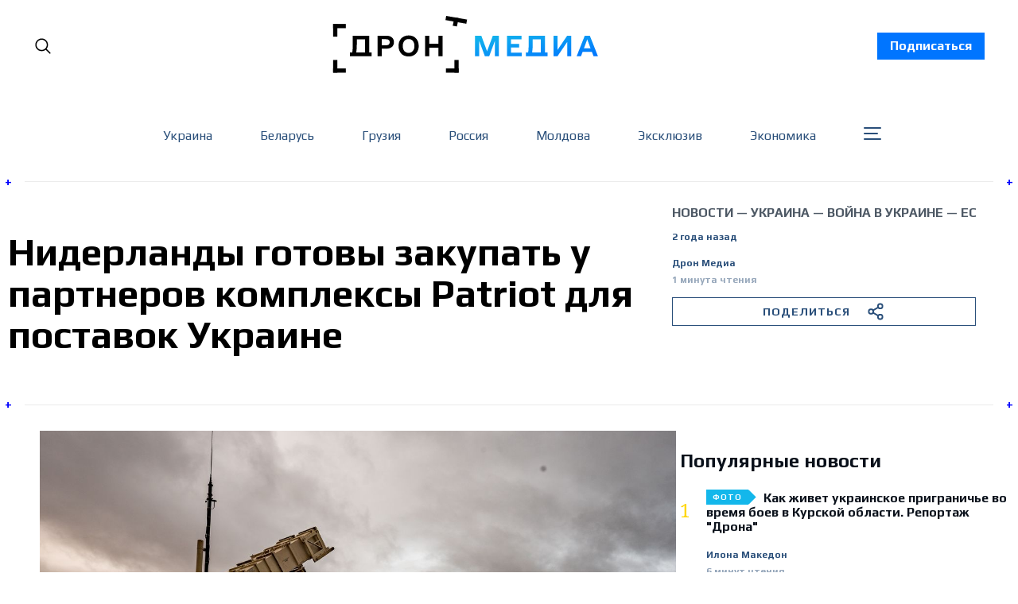

--- FILE ---
content_type: text/html; charset=utf-8
request_url: https://dron.media/nidierlandy-ghotovy-zakupat-u-partnierov-sistiemy-pvo-patriot-dlia-postavok-ukrainie/
body_size: 33319
content:
<!doctype html>
<html lang='ru' class=''>
<head>
  <link rel="preconnect" href="https://fonts.googleapis.com">
  <link rel="preconnect" href="https://fonts.gstatic.com" crossorigin>
  <link href="https://fonts.googleapis.com/css2?family=Play:wght@400;700&family=Poppins:wght@300;400;500;700;800;900&family=Roboto:wght@400;700;900&display=swap" rel="stylesheet">
  <link rel="preconnect" href="https://fonts.googleapis.com">
  <link rel="preconnect" href="https://fonts.gstatic.com" crossorigin>
  <link href="https://fonts.googleapis.com/css2?family=Noto Serif:wght@400;700&family=Poppins:wght@300;400;500;700;800;900&family=Roboto:wght@400;700;900&display=swap" rel="stylesheet">
  <!-- Meta Pixel Code -->
  <script>
    !function(f,b,e,v,n,t,s)
    {if(f.fbq)return;n=f.fbq=function(){n.callMethod?
    n.callMethod.apply(n,arguments):n.queue.push(arguments)};
    if(!f._fbq)f._fbq=n;n.push=n;n.loaded=!0;n.version='2.0';
    n.queue=[];t=b.createElement(e);t.async=!0;
    t.src=v;s=b.getElementsByTagName(e)[0];
    s.parentNode.insertBefore(t,s)}(window, document,'script',
    'https://connect.facebook.net/en_US/fbevents.js');
    fbq('init', '921411005749978');
    fbq('track', 'PageView');
  </script>
  <noscript>
    <img height="1" width="1" style="display:none"
          src="https://www.facebook.com/tr?id=921411005749978&ev=PageView&noscript=1"/>
  </noscript>
  <!-- End Meta Pixel Code -->
</head>

  <head>
  <meta charset='utf-8'>
  <title>Нидерланды готовы закупать у партнеров комплексы Patriot для поставок Украине</title>
  <meta name='viewport' content='width=device-width, initial-scale=1.0'>

  <link rel='preconnect' href='https://fonts.gstatic.com'>
<link rel='preconnect' href='https://fonts.gstatic.com' crossorigin>

<link rel='preload' as='style' href='https://fonts.googleapis.com/css2?family=Inter:wght@400;500;600;700&display=swap'>
<link rel='stylesheet' href='https://fonts.googleapis.com/css2?family=Inter:wght@400;500;600;700&display=swap' media='print' onload="this.media='all'">

<link rel='preload' as='style' href='https://fonts.googleapis.com/css2?family=Source+Serif+Pro:ital,wght@0,400;0,600;0,700;1,400;1,600;1,700&display=swap'>
<link rel='stylesheet' href='https://fonts.googleapis.com/css2?family=Source+Serif+Pro:ital,wght@0,400;0,600;0,700;1,400;1,600;1,700&display=swap' media='print' onload="this.media='all'">  <style>
@charset "UTF-8";:root{--color-headerCard-light:#FFF;--color-headerCard-dark:#000;--color-text-headerCardStyleLight:var(--color-headerCard-dark);--color-background-headerCardStyleLight:var(--color-headerCard-light);--color-text-button-headerCardStyleLight:var(--color-headerCard-light);--color-background-button-headerCardStyleLight:var(--color-headerCard-dark);--color-text-button-hover-headerCardStyleLight:var(--color-headerCard-light);--color-background-button-hover-headerCardStyleLight:var(--color-headerCard-dark);--color-text-headerCardStyleDark:var(--color-headerCard-light);--color-background-headerCardStyleDark:var(--color-headerCard-dark);--color-text-button-headerCardStyleDark:var(--color-headerCard-dark);--color-background-button-headerCardStyleDark:var(--color-headerCard-light);--color-text-button-hover-headerCardStyleDark:var(--color-headerCard-dark);--color-background-button-hover-headerCardStyleDark:var(--color-headerCard-light);--color-text-headerCardStyleAccent:var(--color-background-primary);--color-background-headerCardStyleAccent:var(--color-accent);--color-text-button-headerCardStyleAccent:var(--color-text-primary);--color-background-button-headerCardStyleAccent:var(--color-background-primary);--color-text-button-hover-headerCardStyleAccent:var(--color-text-primary);--color-background-button-hover-headerCardStyleAccent:var(--color-background-primary);--color-text-headerCardStyleImage:var(--color-headerCard-light);--color-background-headerCardStyleImage:var(--color-headerCard-dark);--color-text-button-headerCardStyleImage:var(--color-headerCard-light);--color-background-button-headerCardStyleImage:var(--color-headerCard-dark);--color-text-button-hover-headerCardStyleImage:var(--color-headerCard-dark);--color-background-button-hover-headerCardStyleImage:var(--color-headerCard-light)}:root{--color-text-button:var(--color-background-primary);--color-background-button:var(--color-accent);--color-text-button-hover:var(--color-background-primary);--color-background-button-hover:var(--color-text-primary)}:root{--content-width:708px;--content-flow:var(--space-32)}:root{--html-symbol-dark:"☾";--html-symbol-light:"☼";--html-symbol-em-dash:"—";--html-symbol-checkmark:"✓";--html-symbol-multiplication:"✕"}:root{--motion-duration-slow:.5s;--motion-duration-fast:.25s}:root{--ratio-1:1;--ratio-3x2:3/2;--ratio-16x9:16/9}:root{--focus-outline-size:var(--space-2);--focus-outline-style:solid;--focus-outline-color:currentColor;--focus-outline-offset:var(--space-2)}:root{--border-radius:var(--space-4);--border-radius-circle:50%}:root{--border-width:.5px;--border-style:solid;--border-vertical-offset:calc(calc(var(--grid-gap) / 2) * -1)}:root{--grid-width:1400px;--grid-gap:var(--space-32);--grid-margin:var(--space-20);--grid-margin-large:var(--space-32)}:root{--space-2:2px;--space-4:4px;--space-8:8px;--space-12:12px;--space-16:16px;--space-20:20px;--space-24:24px;--space-32:32px;--space-40:40px;--space-48:48px;--space-56:56px;--space-64:64px;--space-80:80px;--space-96:96px;--space-128:128px;--space-160:160px;--space-168:168px}:root{--font-size-scale-0:12px;--line-height-scale-0:16px;--font-size-scale-1:14px;--line-height-scale-1:16px;--font-size-scale-2:16px;--line-height-scale-2:20px;--font-size-scale-3:18px;--line-height-scale-3:20px;--font-size-scale-4:20px;--line-height-scale-4:24px;--font-size-scale-5:24px;--line-height-scale-5:28px;--font-size-scale-6:28px;--line-height-scale-6:32px;--font-size-scale-7:32px;--line-height-scale-7:32px;--font-size-scale-8:40px;--line-height-scale-8:40px;--font-size-scale-9:48px;--line-height-scale-9:48px;--font-size-scale-10:72px;--line-height-scale-10:72px;--font-size-scale-body-copy:20px;--line-height-scale-body-copy:32px;--line-height-scale-tight:1;--font-weight-normal:400;--font-weight-medium:500;--font-weight-semibold:600;--font-weight-bold:700;--font-letter-spacing-brevier:.7px;--font-letter-spacing-long-primer:.25px;--font-letter-spacing-tiny:.6px;--font-letter-spacing-small:1.2px;--font-letter-spacing-base:1.6px;--font-letter-spacing-large:2.8px;--font-letter-spacing-negative:-.5px;--font-family-serif:"Source Serif Pro",Georgia,serif;--font-family-sansSerif:"Inter",-apple-system,BlinkMacSystemFont,"Segoe UI",Helvetica,Arial,sans-serif}:root{--color-mode:"light";--color-accent:var(--ghost-accent-color);--color-text-primary:#000000;--color-text-secondary:#4E5965;--color-border-primary:#000000;--color-border-secondary:#D9D9D9;--color-background-primary:#FFFFFF;--color-background-secondary:#EFF8FA}@media (prefers-color-scheme:dark){:root.is-darkModeAdminSetting-enabled{--color-mode:"dark"}:root:not([data-user-color-scheme]).is-darkModeAdminSetting-enabled{--color-mode:"dark";--color-accent:var(--dark-mode-accent-color);--color-text-primary:#FFFFFF;--color-text-secondary:#B3B3B3;--color-border-primary:#525252;--color-border-secondary:#303030;--color-background-primary:#181818;--color-background-secondary:#212121}}[data-user-color-scheme=dark]{--color-mode:"dark";--color-accent:var(--dark-mode-accent-color);--color-text-primary:#FFFFFF;--color-text-secondary:#B3B3B3;--color-border-primary:#525252;--color-border-secondary:#303030;--color-background-primary:#181818;--color-background-secondary:#212121}/*! modern-normalize v1.1.0 | MIT License | https://github.com/sindresorhus/modern-normalize */*,::after,::before{box-sizing:border-box}html{-moz-tab-size:4;-o-tab-size:4;tab-size:4}html{line-height:1.15;-webkit-text-size-adjust:100%}body{margin:0}body{font-family:system-ui,-apple-system,"Segoe UI",Roboto,Helvetica,Arial,sans-serif,"Apple Color Emoji","Segoe UI Emoji"}hr{height:0;color:inherit}abbr[title]{-webkit-text-decoration:underline dotted;text-decoration:underline dotted}b,strong{font-weight:bolder}code,kbd,pre,samp{font-family:ui-monospace,SFMono-Regular,Consolas,"Liberation Mono",Menlo,monospace;font-size:1em}small{font-size:80%}sub,sup{font-size:75%;line-height:0;position:relative;vertical-align:baseline}sub{bottom:-.25em}sup{top:-.5em}table{text-indent:0;border-color:inherit}button,input,optgroup,select,textarea{font-family:inherit;font-size:100%;line-height:1.15;margin:0}button,select{text-transform:none}[type=button],[type=reset],[type=submit],button{-webkit-appearance:button}::-moz-focus-inner{border-style:none;padding:0}:-moz-focusring{outline:1px dotted ButtonText}:-moz-ui-invalid{box-shadow:none}legend{padding:0}progress{vertical-align:baseline}::-webkit-inner-spin-button,::-webkit-outer-spin-button{height:auto}[type=search]{-webkit-appearance:textfield;outline-offset:-2px}::-webkit-search-decoration{-webkit-appearance:none}::-webkit-file-upload-button{-webkit-appearance:button;font:inherit}summary{display:list-item}code[class*=language-],pre[class*=language-]{color:#000;background:0 0;text-shadow:0 1px #fff;font-family:Consolas,Monaco,"Andale Mono","Ubuntu Mono",monospace;font-size:1em;text-align:left;white-space:pre;word-spacing:normal;word-break:normal;word-wrap:normal;line-height:1.5;-moz-tab-size:4;-o-tab-size:4;tab-size:4;-webkit-hyphens:none;hyphens:none}code[class*=language-] ::-moz-selection,code[class*=language-]::-moz-selection,pre[class*=language-] ::-moz-selection,pre[class*=language-]::-moz-selection{text-shadow:none;background:#b3d4fc}code[class*=language-] ::-moz-selection,code[class*=language-]::-moz-selection,pre[class*=language-] ::-moz-selection,pre[class*=language-]::-moz-selection{text-shadow:none;background:#b3d4fc}code[class*=language-] ::selection,code[class*=language-]::selection,pre[class*=language-] ::selection,pre[class*=language-]::selection{text-shadow:none;background:#b3d4fc}@media print{code[class*=language-],pre[class*=language-]{text-shadow:none}}pre[class*=language-]{padding:1em;margin:.5em 0;overflow:auto}:not(pre)>code[class*=language-],pre[class*=language-]{background:#f5f2f0}:not(pre)>code[class*=language-]{padding:.1em;border-radius:.3em;white-space:normal}.token.cdata,.token.comment,.token.doctype,.token.prolog{color:#708090}.token.punctuation{color:#999}.token.namespace{opacity:.7}.token.boolean,.token.constant,.token.deleted,.token.number,.token.property,.token.symbol,.token.tag{color:#905}.token.attr-name,.token.builtin,.token.char,.token.inserted,.token.selector,.token.string{color:#690}.language-css .token.string,.style .token.string,.token.entity,.token.operator,.token.url{color:#9a6e3a;background:hsla(0,0%,100%,.5)}.token.atrule,.token.attr-value,.token.keyword{color:#07a}.token.class-name,.token.function{color:#dd4a68}.token.important,.token.regex,.token.variable{color:#e90}.token.bold,.token.important{font-weight:700}.token.italic{font-style:italic}.token.entity{cursor:help}body .fslightbox-image-wrap{display:block}body .fslightbox-container{font-family:var(--font-family-sansSerif);background:var(--color-background-primary)}body .fslightbox-nav{height:var(--space-48)}body .fslightbox-toolbar{right:var(--space-12)}body [data-fslightbox] img{cursor:zoom-in}body .fslightbox-invalid-file-wrapper{color:var(--color-text-secondary)}body .fslightbox-slide-number-container{font-family:var(--font-family-Play);font-size:var(--font-size-scale-2);line-height:var(--line-height-scale-2);left:var(--space-12);color:var(--color-text-secondary)}body .fslightbox-slash{background:var(--color-text-secondary)}body .fslightbox-toolbar>.fslightbox-toolbar-button:first-child{display:none}body .fslightbox-svg-path{fill:var(--color-text-secondary)}body .fslightbox-toolbar{background:var(--color-background-primary)}body .fslightbox-toolbar:hover .fslightbox-svg-path{fill:var(--color-text-secondary)}body .fslightbox-slide-btn{background:var(--color-background-primary)}body .fslightbox-slide-btn-container{padding-left:var(--space-16)}body .fslightbox-slide-btn-container:hover .fslightbox-svg-path{fill:var(--color-text-secondary)}body .fslightbox-slide-btn-container-next{padding-right:var(--space-16)}@keyframes spin{100%{transform:rotate(360deg)}}.icon{position:relative;display:inline-block;width:25px;height:25px;overflow:hidden;fill:currentColor}.icon__cnt{width:100%;height:100%;background:inherit;fill:inherit;pointer-events:none;transform:translateX(0);-ms-transform:translate(.5px,-.3px)}.icon--m{width:50px;height:50px}.icon--l{width:100px;height:100px}.icon--xl{width:150px;height:150px}.icon--xxl{width:200px;height:200px}.icon__spinner{position:absolute;top:0;left:0;width:100%;height:100%}.icon--ei-spinner .icon__spinner,.icon--ei-spinner-2 .icon__spinner{animation:spin 1s steps(12) infinite}.icon--ei-spinner-3 .icon__spinner{animation:spin 1.5s linear infinite}.icon--ei-sc-facebook{fill:#3b5998}.icon--ei-sc-github{fill:#333}.icon--ei-sc-google-plus{fill:#dd4b39}.icon--ei-sc-instagram{fill:#3f729b}.icon--ei-sc-linkedin{fill:#0976b4}.icon--ei-sc-odnoklassniki{fill:#ed812b}.icon--ei-sc-skype{fill:#00aff0}.icon--ei-sc-soundcloud{fill:#f80}.icon--ei-sc-tumblr{fill:#35465c}.icon--ei-sc-twitter{fill:#55acee}.icon--ei-sc-vimeo{fill:#1ab7ea}.icon--ei-sc-vk{fill:#45668e}.icon--ei-sc-youtube{fill:#e52d27}.icon--ei-sc-pinterest{fill:#bd081c}.icon--ei-sc-telegram{fill:#08c}.icon{width:var(--space-24);height:var(--space-24)}.icon--m{width:var(--space-48);height:var(--space-48)}:where(body,h1,h2,h3,h4,h5,h6,blockquote,p,pre,dl,dd,ol,ul,figure,hr,fieldset,legend){margin:0;padding:0}li>ol,li>ul{margin-bottom:0}table{border-collapse:collapse;border-spacing:0}:is(a,button,input,textarea,summary):focus-visible{outline:var(--focus-outline-size) var(--focus-outline-style) var(--focus-outline-color);outline-offset:var(--focus-outline-offset)}@media (prefers-reduced-motion:reduce){*{animation:none;transition:none}}.o-grid{width:100%;margin:auto}.u-font-size-scale-0{font-family:var(--font-family-Play);font-size:var(--font-size-scale-0);line-height:var(--line-height-scale-0)}.u-font-size-scale-1{font-family:var(--font-family-Play);font-size:var(--font-size-scale-1);line-height:var(--line-height-scale-1)}.u-font-size-scale-2{font-family:var(--font-family-Play);font-size:var(--font-size-scale-2);line-height:var(--line-height-scale-2)}.u-font-size-scale-3{font-family:var(--font-family-Play);font-size:var(--font-size-scale-3);line-height:var(--line-height-scale-3)}.u-font-size-scale-4{font-family:var(--font-family-Play);font-size:var(--font-size-scale-4);line-height:var(--line-height-scale-4)}.u-font-size-scale-5{font-family:var(--font-family-Play);font-size:var(--font-size-scale-5);line-height:var(--line-height-scale-5)}.u-font-size-scale-6{font-family:var(--font-family-Play);font-size:var(--font-size-scale-6);line-height:var(--line-height-scale-6)}.u-font-size-scale-7{font-family:var(--font-family-Play);font-size:var(--font-size-scale-7);line-height:var(--line-height-scale-7)}.u-font-size-scale-8{font-family:var(--font-family-Play);font-size:var(--font-size-scale-8);line-height:var(--line-height-scale-8)}.u-font-size-scale-9{font-family:var(--font-family-Play);font-size:var(--font-size-scale-9);line-height:var(--line-height-scale-9)}.u-font-size-scale-10{font-family:var(--font-family-Play);font-size:var(--font-size-scale-10);line-height:var(--line-height-scale-10)}.u-font-family-serif{font-family:var(--font-family-serif)!important}.u-font-family-sansSerif{font-family:var(--font-family-sansSerif)!important}.u-font-weight-normal{font-weight:var(--font-weight-normal)}.u-font-weight-medium{font-weight:var(--font-weight-medium)}.u-font-weight-semibold{font-weight:var(--font-weight-semibold)}.u-font-weight-bold{font-weight:var(--font-weight-bold)}.kg-header-card-header,.u-font-headline{font-family:var(--font-family-Play);font-size:var(--font-size-scale-6);line-height:var(--line-height-scale-6);font-weight:var(--font-weight-medium)}@media (min-width:64em){.kg-header-card-header,.u-font-headline{font-family:var(--font-family-Play);font-size:var(--font-size-scale-8);line-height:var(--line-height-scale-8);letter-spacing:var(--font-letter-spacing-negative)}}.kg-header-card-subheader,.u-font-standfirst{font-family:var(--font-family-Play);font-size:var(--font-size-scale-5);line-height:var(--line-height-scale-5);font-weight:var(--font-weight-normal)}@media (min-width:64em){.kg-header-card-subheader,.u-font-standfirst{font-family:var(--font-family-Play);font-size:var(--font-size-scale-5);line-height:var(--line-height-scale-6)}}.u-font-uppercase{text-transform:uppercase}.u-link{text-decoration:underline}.u-link:hover{text-decoration:none}.u-link:focus-visible{text-decoration:none}.u-align-auto{margin:auto}.u-align-center{text-align:center}.u-color-text-brand{color:var(--color-accent)}.u-color-text-secondary{color:var(--color-text-secondary)}.u-color-background-secondary{background-color:var(--color-background-secondary)}.u-drop-cap-large:first-letter,.u-drop-cap-small:first-letter{float:left;margin-top:var(--space-8);margin-right:var(--space-8);color:var(--color-accent);font-family:var(--font-family-Play);font-weight:var(--font-weight-semibold)}.u-drop-cap-small::first-letter{font-size:70px;line-height:52px}.u-drop-cap-large::first-letter{font-size:118px;line-height:86px}.js-on .lazyload,.js-on .lazyloading{opacity:0}.js-on .lazyloaded{opacity:1;transition:opacity var(--motion-duration-slow) ease}.u-hidden{display:none}.u-block{display:block}.u-screenreader{position:absolute;width:1px;height:1px;padding:0;margin:-1px;overflow:hidden;clip:rect(0 0 0 0);border:0}@media (max-width:63.99em){.u-visible-on-desktop{display:none!important}}.u-mt-8{margin-top:var(--space-8)}.u-mr-8{margin-right:var(--space-8)}.u-mt-16{margin-top:var(--space-16)}.u-mb-16{margin-bottom:var(--space-16)}.u-p-32{padding:var(--space-32)}.u-plain-list{margin:0;padding:0;list-style:none}.u-flex{display:flex}body,html{height:100%;overflow-x:hidden}body{font-family:Play;direction:ltr;overflow-x:hidden;color:var(--color-text-primary);background-color:var(--color-background-primary);-webkit-font-smoothing:antialiased;-moz-osx-font-smoothing:grayscale}a{color:inherit;text-decoration:none}:where(dd,ol,ul){margin-left:var(--space-16)}img{height:auto;display:block;max-width:100%;font-style:italic}hr{border:0;height:auto;border-top:var(--border-width) var(--border-style) var(--color-border-secondary)}:where(h1,h2,h3,strong){font-family:var(--font-family-Play);font-weight:var(--font-weight-semibold)}:where(h1){font-family:var(--font-family-Play);font-size:var(--font-size-scale-6);line-height:var(--line-height-scale-6)}@media (min-width:64em){:where(h1){font-family:var(--font-family-Play);font-size:var(--font-size-scale-7);line-height:var(--line-height-scale-7)}}:where(h1)+h2,:where(h1)+h3{margin-top:var(--space-16)}:where(h2){font-family:var(--font-family-Play);font-size:var(--font-size-scale-5);line-height:var(--line-height-scale-5)}@media (min-width:64em){:where(h2){font-family:var(--font-family-Play);font-size:var(--font-size-scale-6);line-height:var(--line-height-scale-6)}}:where(h2)+h3{margin-top:var(--space-16)}:where(h3){font-family:var(--font-family-Play);font-size:var(--font-size-scale-4);line-height:var(--line-height-scale-4)}@media (min-width:64em){:where(h3){font-family:var(--font-family-Play);font-size:var(--font-size-scale-5);line-height:var(--line-height-scale-5)}}code{text-align:center;background-color:unset!important;border:unset!important;display:block;color:inherit;white-space:unset;line-height:inherit;font-family:inherit;font-size:inherit;padding:inherit!important}li code,p code{padding:var(--space-4) var(--space-8);border-radius:var(--border-radius);border:var(--border-width) var(--border-style) var(--color-border-secondary);background-color:var(--color-background-secondary)}code,code[class*=language-]{font-family:var(--font-family-Play);font-size:var(--font-size-scale-1);line-height:var(--line-height-scale-1);text-shadow:none;color:var(--color-text-primary)}.kg-code-card,pre,pre[class*=language-]{width:100%;overflow-x:auto;border-radius:var(--border-radius)}pre,pre[class*=language-]{margin-bottom:0;margin-top:var(--content-flow);padding:var(--space-32);background-color:var(--color-background-secondary)}.kg-code-card pre{margin-top:0}.token.operator{background-color:transparent}input[type=color],input[type=date],input[type=datetime-local],input[type=datetime],input[type=email],input[type=month],input[type=number],input[type=password],input[type=search],input[type=tel],input[type=text],input[type=time],input[type=url],input[type=week],select,textarea{font-family:var(--font-family-sansSerif);font-size:var(--font-size-scale-2);line-height:var(--line-height-scale-2);font-weight:var(--font-weight-medium);width:100%;display:block;color:var(--color-text-primary);padding:var(--space-12) var(--space-24);background:0 0;border:var(--border-width) var(--border-style) var(--color-border-secondary)}input[type=color]::-moz-placeholder,input[type=date]::-moz-placeholder,input[type=datetime-local]::-moz-placeholder,input[type=datetime]::-moz-placeholder,input[type=email]::-moz-placeholder,input[type=month]::-moz-placeholder,input[type=number]::-moz-placeholder,input[type=password]::-moz-placeholder,input[type=search]::-moz-placeholder,input[type=tel]::-moz-placeholder,input[type=text]::-moz-placeholder,input[type=time]::-moz-placeholder,input[type=url]::-moz-placeholder,input[type=week]::-moz-placeholder,select::-moz-placeholder,textarea::-moz-placeholder{opacity:1;color:var(--color-text-secondary)}input[type=color]::placeholder,input[type=date]::placeholder,input[type=datetime-local]::placeholder,input[type=datetime]::placeholder,input[type=email]::placeholder,input[type=month]::placeholder,input[type=number]::placeholder,input[type=password]::placeholder,input[type=search]::placeholder,input[type=tel]::placeholder,input[type=text]::placeholder,input[type=time]::placeholder,input[type=url]::placeholder,input[type=week]::placeholder,select::placeholder,textarea::placeholder{opacity:1;color:var(--color-text-secondary)}table{font-family:var(--font-family-Play);font-size:var(--font-size-scale-2);line-height:var(--line-height-scale-2);width:100%;max-width:100%;background-color:var(--color-background-secondary)}table caption{padding:var(--space-16);border-style:var(--border-style);border-width:var(--border-width) var(--border-width) 0 var(--border-width);border-color:var(--color-border-secondary);background-color:var(--color-background-secondary)}table td,table th{text-align:left;padding:var(--space-16);white-space:nowrap;border:var(--border-width) var(--border-style) var(--color-border-secondary)}table tbody+tbody{border-top:var(--border-width) var(--border-style) var(--color-border-secondary)}.responsive-table{display:block;width:100%;overflow-x:auto;word-break:initial}:lang(ar) *{letter-spacing:initial}.c-skip{position:absolute;top:calc(var(--space-96) * -1);left:var(--space-32);padding:var(--space-4) var(--space-16);background-color:var(--color-background-primary)}.c-skip:focus{z-index:10;top:var(--space-32)}.c-header{max-width:1340px;margin:0 auto;margin-bottom:var(--space-32);padding:0 var(--grid-margin-large);position:relative}[data-user-color-scheme=dark] .c-header{border-bottom:var(--border-width) var(--border-style) var(--color-border-secondary)}.c-header__link{padding:8px 16px;background-color:#0075ff;color:#fff;font-weight:700;transition:background-color .2s ease-out}.c-header__link:hover{background-color:#0052b3}.c-header__menu{display:none}@media (prefers-color-scheme:dark){:root:not([data-user-color-scheme]).is-darkModeAdminSetting-enabled .c-header{border-bottom:var(--border-width) var(--border-style) var(--color-border-secondary)}}.c-header__top{padding:var(--space-20) 10px;max-width:1340px}.c-header__top-block{display:flex;align-items:center;gap:var(--space-8)}@media (min-width:64em){.c-header__top-block{gap:var(--space-16)}}.c-header__top-inner{display:flex;align-items:center;justify-content:space-between}@media (max-width:39.99em){.c-header__top-left{order:1}.c-header__top-center{order:2}.c-header__top-right{order:3}}.c-header__top-right{justify-self:end}@media screen and (max-width:991px){.c-header{padding:0 15px;margin-bottom:0}.c-header__top-inner{margin-top:40px}.c-header__link{position:absolute;top:0;left:0;text-align:center;width:100%;z-index:1000}.c-header__menu{display:block}}.c-header__button{font-family:var(--font-family-Play);font-size:var(--font-size-scale-0);line-height:var(--line-height-scale-0);font-weight:var(--font-weight-medium);text-transform:uppercase;letter-spacing:var(--font-letter-spacing-brevier);padding:0;border:none;cursor:pointer;background:0 0;color:var(--color-text-primary);display:flex;align-items:center;gap:var(--space-4)}.c-header__button:hover{text-decoration:underline}.c-header__button svg{width:24px;height:24px;fill:var(--color-text-primary)}.footer{position:sticky;top:100vh;background-image:url(../../../partials/assets/footer-bg.png);padding:60px 0;margin-top:30px;font-family:Play}.footer__content{display:flex;flex-direction:column;align-items:center}.footer__copyright{color:#95a6ba;font-size:14px}.footer__nav{display:flex;align-items:center;list-style:none;margin-top:60px;flex-wrap:wrap;justify-content:center}.footer__nav li{color:#fff;text-transform:none;display:inline-block;margin-right:44px;margin-bottom:10px}.footer__nav li:last-child{margin-right:0}.footer__nav li a{position:relative}.footer__nav li a:hover{text-decoration:none;color:#95a6ba}.footer__nav li a::after{position:absolute;content:" ";display:block;width:100%;background-color:#0075ff;bottom:-3px;height:2px}@media screen and (max-width:767px){.footer__nav{flex-direction:column}.footer__nav li{margin:0 0 35px 0}.footer__nav li:last-child{margin:0}}@media (min-width:40em){.c-logo{margin:auto}}.c-logo__link{font-family:var(--font-family-Play);font-size:var(--font-size-scale-6);line-height:var(--line-height-scale-6);font-weight:var(--font-weight-medium)}@media (min-width:40em){.c-logo__link{font-family:var(--font-family-Play);font-size:var(--font-size-scale-8);line-height:var(--line-height-scale-8)}}.c-logo__img{max-width:330px}@media screen and (max-width:991px){.c-logo__img{max-width:210px}}@media screen and (max-width:767px){.c-logo__light svg{width:170px}}.c-logo__dark{display:none}@media (prefers-color-scheme:dark){:root:not([data-user-color-scheme]).is-darkModeAdminSetting-enabled .c-logo__dark{display:block}:root:not([data-user-color-scheme]).is-darkModeAdminSetting-enabled .c-logo__light{display:none}}[data-user-color-scheme=dark] .c-logo__dark{display:block}[data-user-color-scheme=dark] .c-logo__light{display:none}.contacts{width:100%;max-width:470px;align-self:flex-start;min-width:auto!important;font-family:Play}.contacts__fieldWrapper{display:flex;justify-content:space-between}.contacts__inputWrapper{display:flex;flex-direction:column;align-items:flex-start;margin-bottom:20px;width:100%}.contacts__inputWrapper:first-child{margin-right:15px}.contacts__inputWrapper_label{margin-bottom:5px}.contacts__inputWrapper_label::after{content:"*";color:red;padding-left:3px}.contacts__inputWrapper_input{outline:0;background-color:#fff;border-radius:2px;color:#333;display:block;float:none;font-size:16px;border:1px solid #ccc;padding:6px 10px;height:38px;width:100%;line-height:1.3}.contacts__inputWrapper_input:focus{outline:0}.contacts__inputWrapper_textarea{border-radius:2px;color:#333;display:block;float:none;font-size:16px;border:1px solid #ccc;padding:6px 10px;min-height:120px;width:100%;font-weight:400;line-height:1.3}.contacts__inputWrapper_textarea:focus{outline:0}.contacts__button{background-color:#eee;border:1px solid #ddd;color:#333;font-size:1em;padding:10px 15px;font-family:Play;cursor:pointer}.contacts__button:disabled{cursor:not-allowed;opacity:.5}@media screen and (max-width:575px){.contacts__fieldWrapper{flex-direction:column}}.c-nav-wrap{min-width:0}.c-nav{display:flex;gap:var(--space-16);padding:var(--space-16) 0;overflow-x:scroll;-ms-overflow-style:none;scrollbar-width:none}.c-nav::-webkit-scrollbar{display:none}@media (min-width:64em){.c-nav--main{justify-content:center}}.c-nav__item{font-family:var(--font-family-Play);font-size:var(--font-size-scale-0);line-height:var(--line-height-scale-0);font-weight:var(--font-weight-semibold);text-transform:uppercase;letter-spacing:var(--font-letter-spacing-brevier);white-space:nowrap}.c-nav__item:not(:first-child){padding-left:var(--space-16);position:relative}.c-nav__item:not(:first-child):before{border-left:var(--border-width) var(--border-style) var(--color-accent);content:"";height:var(--space-16);left:0;overflow:hidden;position:absolute}.c-nav__link{display:block}.c-nav__link--current{text-decoration:underline}.c-nav__link--current:hover{text-decoration:none}.c-nav__link--current:focus-visible{text-decoration:none}.home-template .c-nav__link--current{text-decoration:none}.c-nav__link:hover{text-decoration:underline}.teamWrapper{display:grid;grid-template-columns:repeat(4,1fr);border-left:1px solid #ebebeb;max-width:1340px;padding:0 10px;margin:0 auto}@media screen and (max-width:1270px){.teamWrapper{grid-template-columns:repeat(3,1fr)}}@media screen and (max-width:991px){.teamWrapper{grid-template-columns:repeat(2,1fr)}}@media screen and (max-width:660px){.teamWrapper{grid-template-columns:1fr}}.authorPageHeader{position:relative;padding:30px 15px 50px 20px;border-top:1px solid #ebebeb;border-bottom:1px solid #ebebeb;font-family:Play;width:100%;max-width:1340px;margin:0 auto 60px auto}.authorPageHeader__wrapper{padding:0 10px}.authorPageHeader__name{font-size:48px;margin-bottom:30px;font-weight:700}.authorPageHeader__content{width:100%;max-width:852px}.authorPageHeader__content_socialWrap{margin-bottom:30px}.authorPageHeader__content_social{margin-right:40px}.authorPageHeader__content_social:last-child{margin-right:0}.authorPageHeader__content_wrap{display:flex;align-items:flex-start}.authorPageHeader__content_img{width:280px;height:280px;-o-object-fit:cover;object-fit:cover;margin-right:30px}.authorPageHeader__content_title{font-size:32px;margin-bottom:30px}.authorPageHeader__content_bio{font-size:18px;line-height:24px;font-family:"Noto Serif";max-width:520px}.authorPageHeader__plus{width:25px;display:flex;align-items:center;justify-content:center;position:absolute;font-weight:700;font-size:16px;height:30px;background-color:#fff;color:#00f}.authorPageHeader__plus.topLeft{top:-15px;left:-4px;justify-content:flex-start}.authorPageHeader__plus.topRight{top:-15px;right:-4px;justify-content:flex-end}.authorPageHeader__plus.bottomLeft{bottom:-15px;left:-4px;justify-content:flex-start}.authorPageHeader__plus.bottomRight{bottom:-15px;right:-4px;justify-content:flex-end}@media screen and (max-width:767px){.authorPageHeader__name{font-size:28px;line-height:32px}.authorPageHeader__content_wrap{flex-direction:column}.authorPageHeader__content_title{font-size:24px;line-height:28px}.authorPageHeader__content_bio{font-size:16px;line-height:24px}.authorPageHeader__content_img{margin-right:0;margin-bottom:15px}}.c-btn,.c-content .kg-product-card .kg-product-card-button,.kg-btn,.kg-btn-accent,.kg-header-card-button{--focus-outline-offset:calc(var(--space-4) * -1);height:auto;width:-moz-fit-content;width:fit-content;min-width:-moz-fit-content;min-width:fit-content;text-align:center;border:none;cursor:pointer;overflow:hidden;padding:var(--space-16) var(--space-24);border-radius:0;color:var(--color-text-button);background-color:var(--color-background-button)}.c-btn:is(:hover,:active,:focus),.c-content .kg-product-card .kg-product-card-button:is(:hover,:active,:focus),.kg-btn-accent:is(:hover,:active,:focus),.kg-btn:is(:hover,:active,:focus),.kg-header-card-button:is(:hover,:active,:focus){color:var(--color-text-button-hover);background-color:var(--color-background-button-hover)}.c-btn--disabled{opacity:.5;cursor:not-allowed}.c-btn--full{width:100%}.c-btn--small{padding:var(--space-8) var(--space-16)}.c-btn--small.mobile{display:none}@media screen and (max-width:991px){.c-btn--small.mobile{display:block;width:100%}.c-btn--small.desktop{display:none}}.c-btn--fit-content{width:-moz-fit-content;width:fit-content}.c-btn--loading,.c-btn.loading,.c-content .kg-product-card .c-subscribe-form .kg-product-card-button,.c-content .kg-product-card .loading.kg-product-card-button,.c-subscribe-form .c-btn,.c-subscribe-form .c-content .kg-product-card .kg-product-card-button,.c-subscribe-form .kg-btn,.c-subscribe-form .kg-btn-accent,.c-subscribe-form .kg-header-card-button,.loading.kg-btn,.loading.kg-btn-accent,.loading.kg-header-card-button{display:flex;align-items:center;justify-content:center}@keyframes spin{0%{transform:rotate(0)}100%{transform:rotate(360deg)}}.c-btn--loading:after,.c-btn.loading:after,.c-content .kg-product-card .c-subscribe-form .kg-product-card-button:after,.c-content .kg-product-card .loading.kg-product-card-button:after,.c-subscribe-form .c-btn:after,.c-subscribe-form .c-content .kg-product-card .kg-product-card-button:after,.c-subscribe-form .kg-btn-accent:after,.c-subscribe-form .kg-btn:after,.c-subscribe-form .kg-header-card-button:after,.loading.kg-btn-accent:after,.loading.kg-btn:after,.loading.kg-header-card-button:after{margin-left:var(--space-12);content:"";display:block;height:var(--space-16);width:var(--space-16);border-width:1px;border-style:var(--border-style);border-top-color:transparent;border-right-color:transparent;border-bottom-color:var(--color-text-button);border-left-color:var(--color-text-button);border-radius:var(--border-radius-circle);animation:spin var(--motion-duration-slow) infinite linear}.c-btn--loading:is(:hover,:active,:focus):after,.c-btn.loading:is(:hover,:active,:focus):after,.c-content .kg-product-card .c-subscribe-form .kg-product-card-button:is(:hover,:active,:focus):after,.c-content .kg-product-card .loading.kg-product-card-button:is(:hover,:active,:focus):after,.c-subscribe-form .c-btn:is(:hover,:active,:focus):after,.c-subscribe-form .c-content .kg-product-card .kg-product-card-button:is(:hover,:active,:focus):after,.c-subscribe-form .kg-btn-accent:is(:hover,:active,:focus):after,.c-subscribe-form .kg-btn:is(:hover,:active,:focus):after,.c-subscribe-form .kg-header-card-button:is(:hover,:active,:focus):after,.loading.kg-btn-accent:is(:hover,:active,:focus):after,.loading.kg-btn:is(:hover,:active,:focus):after,.loading.kg-header-card-button:is(:hover,:active,:focus):after{border-bottom-color:var(--color-background-primary);border-left-color:var(--color-background-primary)}.c-post{width:100%;max-width:800px}.c-post.no-image{margin-top:32px}.c-post__wrapper{display:flex;align-items:flex-start;max-width:1340px;margin:0 auto;padding:0 10px}@media screen and (max-width:1100px){.c-post{margin:0 auto}.c-post__wrapper{flex-direction:column}}.c-content{display:flex;align-items:center;flex-direction:column;font-family:"Noto Serif"}.c-content blockquote{font-size:16px;line-height:24px}.c-content p{font-size:16px;line-height:24px}.c-content ul li{margin-bottom:10px;padding-left:15px;font-size:14px;line-height:20px}.c-content ul li::marker{content:url(/assets/icons/list-marker.svg)}.c-content h3{font-size:32px;line-height:36px;margin-top:30px}.c-content:empty{display:none}.c-content--has-shadow{-webkit-mask-image:linear-gradient(to bottom,var(--color-text-primary) 30%,transparent 100%);mask-image:linear-gradient(to bottom,var(--color-text-primary) 30%,transparent 100%)}.c-content>*{min-width:100%}.c-content>*+*{margin-top:var(--content-flow)}.c-content :where(p,ol,ul,blockquote){font-size:14px;font-style:normal}.c-content a:not([class]){text-decoration:underline;color:#0075ff}.c-content a:not([class]):hover{text-decoration:none}.c-content a:not([class]):focus-visible{text-decoration:none}.c-content :where(hr){margin:var(--content-flow) 0}.c-content :where(hr)+*{margin-top:0}.c-content :is(dd,ol,ul){padding-left:var(--space-16);padding-right:var(--space-16)}.c-content .gh-post-upgrade-cta{display:none;visibility:hidden}.homeTagCard{font-family:Play;padding:15px;border:1px solid #ebebeb;position:relative}.homeTagCard.center{border-left:none;border-right:none;grid-row:span 2;height:100%}.homeTagCard.center span{display:none}@media screen and (max-width:991px){.homeTagCard.center{border-left:1px solid #ebebeb;border-right:1px solid #ebebeb;border-top:1px solid #ebebeb;border-bottom:none}}.homeTagCard:first-child{border-bottom:none}.homeTagCard__date{color:#2a4f7a;font-size:12px;margin-bottom:8px;font-weight:700}.homeTagCard__tag{text-transform:uppercase;color:#ffd600;font-weight:700;font-size:14px;letter-spacing:1px;margin-bottom:10px}.homeTagCard__headWrap{display:flex;align-items:flex-start}.homeTagCard__headWrap.center{flex-direction:column-reverse}.homeTagCard__headWrap_img{display:inline-block;margin:0 8px 15px 0}.homeTagCard__headWrap_img img{inset:0;width:100%;height:100%;-o-object-fit:cover;object-fit:cover;max-width:136px;min-width:136px;max-height:80px;min-height:80px}.homeTagCard__headWrap_img.center{margin:0 0 15px 0}.homeTagCard__headWrap_img.center img{max-width:100%;max-height:250px}@media screen and (max-width:1200px){.homeTagCard__headWrap_img{flex-direction:column}}@media screen and (max-width:991px){.homeTagCard__headWrap_img{flex-direction:row}}@media screen and (max-width:490px){.homeTagCard__headWrap_img img{max-width:96px;min-width:96px;max-height:56px;min-height:56px}}.homeTagCard__headWrap_title{font-size:20px;line-height:24px;color:#0a111b}.homeTagCard__headWrap_title.center{font-size:24px;line-height:28px;margin-bottom:15px}.homeTagCard__description{font-size:14px;line-height:20px;font-family:"Noto Serif";margin-top:5px;margin-bottom:10px}.homeTagCard__description.center{font-size:16px}.c-section{max-width:1340px;margin:64px auto 0 auto}.c-section--editors-pick{padding-top:var(--space-64);padding-bottom:var(--space-64);background:var(--color-background-secondary)}.authorsPostCard{font-family:Play;margin-bottom:50px}.authorsPostCard__date{color:#2a4f7a;font-size:12px;font-weight:700;margin-bottom:8px}.authorsPostCard__title{font-size:24px;line-height:28px;color:#0a111b;margin-bottom:15px}.authorsPostCard__headWrap{display:flex;align-items:flex-start}.authorsPostCard__headWrap_img{margin-right:15px}.authorsPostCard__headWrap_img img{max-width:210px}.authorsPostCard__description{font-family:"Noto Serif";font-size:16px;margin-bottom:15px;line-height:24px}@media screen and (max-width:767px){.authorsPostCard__headWrap{flex-direction:column}.authorsPostCard__headWrap_img img{max-width:100%}.authorsPostCard__description{margin-top:15px}}.bage{position:relative;padding:4px 8px;background-color:#dfbb00;font-weight:700;font-size:10px;text-transform:uppercase;top:-3px;margin-right:15px;letter-spacing:1.1px;color:#fff;z-index:10;background-color:#13b7eb}.bage.red{background-color:#c70000}.bage::after{position:absolute;top:3px;right:-7px;z-index:-10;content:" ";width:13px;height:13px;transform:rotate(45deg);background-color:inherit}.authorsLoop{width:100%;max-width:852px;padding-left:20px}.authorsLoop__wrapper{max-width:1340px;margin:0 auto}.authorsLoop__banner{margin-bottom:50px}.menuMobile{position:fixed;background-color:#0067e1f2;transform:translateX(-100%);max-width:0;height:100%;z-index:100;padding-right:50px;padding-bottom:30px;-webkit-backdrop-filter:blur(5px);backdrop-filter:blur(5px);transition:.2s ease-out;transition-property:width,max-width,transform;overflow:hidden}@media screen and (min-width:992px){.menuMobile{display:none}}.menuMobile__navWrapper{padding:40px}.menuMobile__list{list-style:none;font-family:Play}.menuMobile__list_item{font-size:24px}.menuMobile.active{transform:translateX(0);width:100%;max-width:100vw;overflow:auto;padding-bottom:160px}@media (max-width:991px){.menuMobile__navWrapper{padding:40px 0 40px 40px}}.c-section-heading{padding-bottom:var(--space-8);margin-bottom:var(--space-24);border-bottom:var(--border-width) var(--border-style) var(--color-border-primary)}.c-section-heading__title{font-family:var(--font-family-serif);font-size:var(--font-size-scale-7);line-height:var(--line-height-scale-8);font-weight:var(--font-weight-bold)}.c-section-heading__title a:hover{text-decoration:underline}.c-section-heading__title--small{font-family:var(--font-family-Play);font-size:var(--font-size-scale-3);line-height:var(--line-height-scale-4)}.footerSocialIcons{display:flex;align-items:center;margin:60px 0;list-style:none}.footerSocialIcons.post{margin:0}.footerSocialIcons__icon{margin-right:40px}.footerSocialIcons__icon a{display:block}.footerSocialIcons__icon.post{margin-right:30px}.footerSocialIcons__icon:last-child{margin-right:0}@media screen and (max-width:991px){.footerSocialIcons__icon{margin-right:25px}}.loop{display:grid;grid-template-columns:1fr 1fr 1fr;border-left:1px solid #ebebeb;border-bottom:1px solid #ebebeb;max-width:1340px;margin:0 auto;padding:0 10px}@media screen and (max-width:1100px){.loop{grid-template-columns:1fr 1fr}}@media screen and (max-width:768px){.loop{grid-template-columns:1fr}}.loop__banner{padding:30px;border-top:1px solid #ebebeb;border-right:1px solid #ebebeb}.loopCard{font-family:Play;padding:15px;border-right:1px solid #ebebeb;border-top:1px solid #ebebeb;position:relative;height:100%}.loopCard.center{border-left:none;grid-row:span 2}.loopCard:first-child{border-bottom:none}.loopCard__date{color:#2a4f7a;font-size:12px;margin-bottom:8px;font-weight:700}.loopCard__tag{text-transform:uppercase;color:#ffd600;font-weight:700;font-size:14px;letter-spacing:1px;margin-bottom:10px}.loopCard__headWrap{display:flex;align-items:flex-start}.loopCard__headWrap.center{flex-direction:column-reverse}.loopCard__headWrap_img{display:inline-block;margin:0 8px 15px 0}.loopCard__headWrap_img img{inset:0;width:100%;height:100%;-o-object-fit:cover;object-fit:cover;max-width:136px;min-width:136px;max-height:96px;min-height:96px}.loopCard__headWrap_img.center{margin:0 0 15px 0}.loopCard__headWrap_img.center img{max-width:100%;max-height:250px}.loopCard__headWrap_title{font-size:20px;line-height:24px;color:#0a111b}.loopCard__headWrap_title.center{font-size:24px;line-height:28px;margin-bottom:15px}.loopCard__description{font-size:14px;line-height:20px;font-family:"Noto Serif";margin-top:5px}.loopCard__description.center{font-size:16px}.tagSection{display:grid;align-items:flex-start;max-width:1340px;margin:40px auto 0 auto;padding:0 10px}.tagSection__wrapper{display:grid;grid-template-columns:repeat(3,1fr)}@media screen and (max-width:991px){.tagSection__wrapper{display:flex;flex-direction:column}}.telegramBanner{height:100%;width:100%;margin-top:15px;background-color:#0075ff;color:#fff;padding:25px;min-height:204px;display:flex;flex-direction:column;justify-content:flex-end;letter-spacing:1px}.telegramBanner.fullWidth{width:100%;margin-top:0}@media screen and (max-width:1200px){.telegramBanner.grid{width:100%;grid-column:span 2}}@media screen and (max-width:991px){.telegramBanner{width:100%}.telegramBanner.grid{width:100%;grid-column:span 1}}.telegramBanner__content{display:flex;align-items:center;margin-bottom:25px}.telegramBanner__content_icon{margin-right:40px}.telegramBanner__content_text{font-size:14px;font-weight:700}@media screen and (max-width:1200px){.telegramBanner__content_icon{margin-right:15px}}@media screen and (max-width:575px){.telegramBanner__content{margin-bottom:10px}}.telegramBanner__link{width:100%;padding:5px;border:1px solid #fff;display:inline-block;text-transform:uppercase;text-align:center;color:#0075ff;background-color:#fff;font-size:14px;font-weight:700;transition:.2s ease-out;transition-property:color,background-color}.telegramBanner__link:hover{color:#fff;background-color:#0075ff}.popularPosts__post{display:flex;align-items:flex-start;font-family:Play;margin-bottom:20px}.popularPosts__post_count{color:#ffd600;font-size:24px;font-family:"Noto Serif";margin:10px 20px 0 0}.popularPosts__content_title{display:inline-block;margin-bottom:10px;font-size:16px;font-weight:700;color:#0a111b}.popularNews{width:32%}@media screen and (max-width:991px){.popularNews{width:100%;margin-top:30px}}.listTitle{font-size:24px;text-align:center;border:20px solid;font-weight:700;font-family:Play;-o-border-image:url("data:image/svg+xml;utf8,<svg xmlns='http://www.w3.org/2000/svg' viewBox='0 0 11 11' width='11' height='11'><g fill='%230075FF'><rect width='1' height='5'/><rect y='6' width='1' height='5'/><rect x='10' y='6' width='1' height='5'/><rect x='10' width='1' height='5'/><rect width='5' height='1'/><rect y='10' width='5' height='1'/><rect x='6' y='10' width='5' height='1'/><rect x='6' width='5' height='1'/></g></svg>") 5;border-image:url("data:image/svg+xml;utf8,<svg xmlns='http://www.w3.org/2000/svg' viewBox='0 0 11 11' width='11' height='11'><g fill='%230075FF'><rect width='1' height='5'/><rect y='6' width='1' height='5'/><rect x='10' y='6' width='1' height='5'/><rect x='10' width='1' height='5'/><rect width='5' height='1'/><rect y='10' width='5' height='1'/><rect x='6' y='10' width='5' height='1'/><rect x='6' width='5' height='1'/></g></svg>") 5;margin-bottom:25px}.listTitle.hideRight{-o-border-image:url("data:image/svg+xml;utf8,<svg xmlns='http://www.w3.org/2000/svg' viewBox='0 0 11 11' width='11' height='11'><g fill='%230075FF'><rect width='1' height='5'/><rect y='6' width='1' height='5'/><rect x='10' width='1' height='5'/><rect width='5' height='1'/><rect y='10' width='5' height='1'/><rect x='6' width='5' height='1'/></g></svg>") 5;border-image:url("data:image/svg+xml;utf8,<svg xmlns='http://www.w3.org/2000/svg' viewBox='0 0 11 11' width='11' height='11'><g fill='%230075FF'><rect width='1' height='5'/><rect y='6' width='1' height='5'/><rect x='10' width='1' height='5'/><rect width='5' height='1'/><rect y='10' width='5' height='1'/><rect x='6' width='5' height='1'/></g></svg>") 5}.listTitle.hideLeft{-o-border-image:url("data:image/svg+xml;utf8,<svg xmlns='http://www.w3.org/2000/svg' viewBox='0 0 11 11' width='11' height='11'><g fill='%230075FF'><rect width='1' height='5'/><rect x='10' y='6' width='1' height='5'/><rect x='10' width='1' height='5'/><rect width='5' height='1'/><rect x='6' y='10' width='5' height='1'/><rect x='6' width='5' height='1'/></g></svg>") 5;border-image:url("data:image/svg+xml;utf8,<svg xmlns='http://www.w3.org/2000/svg' viewBox='0 0 11 11' width='11' height='11'><g fill='%230075FF'><rect width='1' height='5'/><rect x='10' y='6' width='1' height='5'/><rect x='10' width='1' height='5'/><rect width='5' height='1'/><rect x='6' y='10' width='5' height='1'/><rect x='6' width='5' height='1'/></g></svg>") 5}@media screen and (max-width:991px){.listTitle.hideRight{-o-border-image:url("data:image/svg+xml;utf8,<svg xmlns='http://www.w3.org/2000/svg' viewBox='0 0 11 11' width='11' height='11'><g fill='%230075FF'><rect width='1' height='5'/><rect y='6' width='1' height='5'/><rect x='10' y='6' width='1' height='5'/><rect x='10' width='1' height='5'/><rect width='5' height='1'/><rect y='10' width='5' height='1'/><rect x='6' y='10' width='5' height='1'/><rect x='6' width='5' height='1'/></g></svg>") 5;border-image:url("data:image/svg+xml;utf8,<svg xmlns='http://www.w3.org/2000/svg' viewBox='0 0 11 11' width='11' height='11'><g fill='%230075FF'><rect width='1' height='5'/><rect y='6' width='1' height='5'/><rect x='10' y='6' width='1' height='5'/><rect x='10' width='1' height='5'/><rect width='5' height='1'/><rect y='10' width='5' height='1'/><rect x='6' y='10' width='5' height='1'/><rect x='6' width='5' height='1'/></g></svg>") 5}.listTitle.hideLeft{-o-border-image:url("data:image/svg+xml;utf8,<svg xmlns='http://www.w3.org/2000/svg' viewBox='0 0 11 11' width='11' height='11'><g fill='%230075FF'><rect width='1' height='5'/><rect y='6' width='1' height='5'/><rect x='10' y='6' width='1' height='5'/><rect x='10' width='1' height='5'/><rect width='5' height='1'/><rect y='10' width='5' height='1'/><rect x='6' y='10' width='5' height='1'/><rect x='6' width='5' height='1'/></g></svg>") 5;border-image:url("data:image/svg+xml;utf8,<svg xmlns='http://www.w3.org/2000/svg' viewBox='0 0 11 11' width='11' height='11'><g fill='%230075FF'><rect width='1' height='5'/><rect y='6' width='1' height='5'/><rect x='10' y='6' width='1' height='5'/><rect x='10' width='1' height='5'/><rect width='5' height='1'/><rect y='10' width='5' height='1'/><rect x='6' y='10' width='5' height='1'/><rect x='6' width='5' height='1'/></g></svg>") 5}}.c-subscribe-form .c-alert{display:none}.c-content .kg-product-card .c-subscribe-form .kg-product-card-button:after,.c-subscribe-form .c-btn:after,.c-subscribe-form .c-content .kg-product-card .kg-product-card-button:after,.c-subscribe-form .kg-btn-accent:after,.c-subscribe-form .kg-btn:after,.c-subscribe-form .kg-header-card-button:after{display:none}.c-content .kg-product-card .c-subscribe-form.loading .kg-product-card-button:after,.c-subscribe-form.loading .c-btn:after,.c-subscribe-form.loading .c-content .kg-product-card .kg-product-card-button:after,.c-subscribe-form.loading .kg-btn-accent:after,.c-subscribe-form.loading .kg-btn:after,.c-subscribe-form.loading .kg-header-card-button:after{display:block}.c-subscribe-form.error .c-alert--error,.c-subscribe-form.invalid .c-alert--invalid,.c-subscribe-form.success .c-alert--success{display:block}.c-form-group{display:flex;gap:var(--space-16)}.backdrop{position:fixed;width:100%;height:100%;background-color:#fff;opacity:.9;display:none;max-width:calc(100% - 390px);top:0;left:0;transition:opacity .2s ease-out}.backdrop.active{display:block;opacity:.7}@media screen and (max-width:991px){.backdrop.active{display:none}}.navMenu{display:flex;align-items:center;justify-content:center;font-family:Play;margin:30px 0}.navMenu.secondary{margin:0}@media screen and (max-width:991px){.navMenu{display:none}}.navMenu__wrapper{display:flex;list-style:none;justify-content:center}.navMenu__topItem{font-size:16px;margin-right:60px}.navMenu__topItem_link{color:#2a4f7a}.navMenu__btn{position:relative;display:flex;justify-content:center;align-items:center;color:#2a4f7a;-moz-column-gap:10px;column-gap:10px;transition:all .2s ease-out}@media screen and (max-width:991px){.navMenu__btn{margin-left:0;display:block;margin-bottom:1px}}.navMenu__btn .subbtn{display:flex;flex-direction:column;width:30px;height:22px;cursor:pointer}.navMenu__btn .subbtn span{width:22px;height:2px;background:#2a4f7a;border-radius:1px;margin-bottom:5px;transition:all .2s ease-out}.navMenu__btn .subbtn span:last-child{margin-bottom:0}.navMenu__btn .subbtn span:nth-child(2){width:18px}.navMenu__btn.open{z-index:101}.navMenu__btn.open .subbtn span{width:22px}.navMenu__btn.open .subbtn span:nth-child(1){top:8px;width:0%;left:50%;opacity:0}.navMenu__btn.open .subbtn span:nth-child(2){transform:rotate(45deg);width:30px;position:absolute;top:7px}.navMenu__btn.open .subbtn span:nth-child(3){width:30px;transform:rotate(-45deg)}.navMenu__btn>span:not(.subbtn){font-size:16px;text-transform:uppercase;font-weight:700}.menu{position:fixed;top:0;right:0;transform:translateX(100%);overflow:hidden;z-index:100;padding-top:60px;background-color:#0075ff;height:100%;padding-right:50px;width:0;opacity:.99;transition:.2s ease-out;transition-property:transform,width}@media screen and (max-width:991px){.menu{display:none}}.menu.active{transform:translateX(0);overflow:visible;width:390px}.menu__categories{padding-left:50px}.menu__categories_title{font-size:24px;line-height:28px;padding-bottom:15px;margin-top:70px;color:#2a4f7a;border-bottom:1px solid #2a4f7a;margin-bottom:15px}.menu__categories_list{display:flex;flex-direction:column;flex-wrap:wrap;list-style:none;margin-left:0}.menu__categories_list li{font-size:16px;line-height:24px;margin-bottom:20px;color:#fff}.menu__close{position:absolute;top:20px;right:20px;margin-left:auto;display:block;text-align:right;cursor:pointer}.menu__list{display:flex;flex-direction:column;align-items:flex-start;list-style:none;padding-left:35px;font-family:Play;font-size:24px;font-weight:400}.menu__list_item{display:inline-block;color:#fff;margin-bottom:25px;transition:color .2s ease-out}.menu__list_item:hover{color:#95a6ba}.menu__list_item.active{color:#95a6ba}.chronology{font-family:Play;position:relative;border:1px solid #ebebeb;border-right:none;padding:15px 0 15px 15px}.chronology__scrollbarWrap{max-height:850px;overflow-y:auto;overflow-x:hidden}.chronology__scrollbarWrap::-webkit-scrollbar{width:16px;background-color:#eef6ff;border-left:1px solid #ededed;border-right:1px solid #ededed}.chronology__scrollbarWrap::-webkit-scrollbar-thumb{box-shadow:inset 10px 0 0 -4px #eef6ff,inset -10px 0 0 -4px #eef6ff;-moz-box-shadow:inset 10px 0 0 -4px #eef6ff,inset -10px 0 0 -4px #eef6ff;-webkit-box-shadow:inset 10px 0 0 -4px #eef6ff,inset -10px 0 0 -4px #eef6ff;background:#0075ff}.chronology__title{font-size:24px;line-height:28px;color:#0a111b;margin-bottom:15px}.chronology__title.featured{color:#0075ff}.chronology__newsLink{display:flex;justify-content:space-between;align-items:center;font-size:14px;font-weight:700;color:#2a4f7a;text-transform:uppercase;margin-top:30px;letter-spacing:1px}.chronology__plus{position:absolute;width:25px;height:25px;background-color:#fff;color:#00f;font-weight:700;font-size:16px;z-index:10;display:flex;align-items:center;justify-content:center}.chronology__plus_topLeft{top:-13px;left:-13px}.chronology__plus_bottomLeft{bottom:-13px;left:-13px}.chronology__plus_topRight{top:-13px;right:-5px}.chronology__plus_bottomRight{bottom:-13px;right:-5px}.chronology__postWrapper{display:flex;flex-direction:column}.chronology__author{display:flex;align-items:center;font-weight:700;font-size:12px;margin-top:10px}.chronology__author_name{color:#2a4f7a}.chronology__author_divider{width:10px;height:2px;background-color:#95a6ba;margin:0 8px}.chronology__author_readTime{color:#95a6ba}.chronology .c-card__media{display:none}.chronology__post{padding:10px 0;margin-right:10px;min-height:117px}.chronology__post_title{display:inline-block;margin:8px 0;font-weight:700;transition:color .2s ease-out}.chronology__post_title:hover{color:#0075ff}.chronology__post_title.featured{color:#0075ff}.chronology__post_date{display:flex;align-items:center;color:#2a4f7a;font-size:12px;font-weight:700}.chronology__post_date.center{justify-content:center}.chronology__post_date.pinned{color:#0a111b}.chronology__post_date.pinned svg{margin-right:8px}@media screen and (max-width:1350px){.chronology__author{flex-direction:column;align-items:flex-start}.chronology__author_divider{display:none}.chronology__author_name{margin-bottom:8px}}@media screen and (max-width:991px){.chronology{border:none;padding:25px 0 0 15px}.chronology .c-card__media{display:block}.chronology__scrollbarWrap{max-height:100%}.chronology__newsLink{display:none}.chronology__plus_bottomLeft{display:none}.chronology__plus_bottomRight{display:none}.chronology__author{flex-direction:row;align-items:center}.chronology__author_divider{display:inline-block}.chronology__author_name{margin-bottom:0}}.c-alert{margin-top:var(--space-16)}.c-alert:empty{display:none}.c-alert:before{font-family:var(--font-family-Play);font-weight:var(--font-weight-bold);margin-right:var(--space-8)}.c-alert--success:before{content:var(--html-symbol-checkmark)}.c-alert--error:before,.c-alert--invalid:before{content:var(--html-symbol-multiplication)}.c-teaser{display:flex}.c-teaser--large{display:grid;grid-template-columns:1fr 2fr;-moz-column-gap:var(--grid-gap);column-gap:var(--grid-gap)}.c-teaser__media{width:var(--space-80);height:var(--space-64);flex-basis:var(--space-80);margin-left:var(--space-16);position:relative;aspect-ratio:var(--ratio-3x2);background-color:var(--color-background-secondary)}.c-teaser__media:after{content:"";position:absolute;top:0;right:0;bottom:0;left:0;background-color:rgba(0,0,0,.1);opacity:0;transition:ease opacity var(--motion-duration-fast)}.c-teaser__media:hover:after{opacity:1}@media (min-width:64em){.c-teaser--large .c-teaser__media{width:auto;height:auto;flex-basis:auto;margin:0}}.c-teaser__image{position:absolute;inset:0;width:100%;height:100%;-o-object-fit:cover;object-fit:cover}.c-teaser__content{flex:1}.c-teaser__content>*+*{margin-top:var(--space-8)}.c-teaser--large .c-teaser__content{order:2}.c-teaser__headline{font-family:var(--font-family-serif);font-size:var(--font-size-scale-2);line-height:var(--line-height-scale-2);font-weight:var(--font-weight-semibold)}.c-teaser__headline:hover{text-decoration:underline}@media (min-width:64em){.c-teaser--large .c-teaser__headline{font-family:var(--font-family-Play);font-size:var(--font-size-scale-6);line-height:var(--line-height-scale-6);font-weight:var(--font-weight-semibold)}}.c-teaser__standfirst{font-family:var(--font-family-serif);font-size:var(--font-size-scale-3);line-height:var(--line-height-scale-4)}.c-teaser__meta{display:flex;flex-wrap:wrap;align-items:center;gap:var(--space-8)}.c-teaser__timestamp{white-space:nowrap}.c-card{padding:15px;border:1px solid #ebebeb;position:relative;font-family:Play}.c-card__date{justify-content:center}.c-card--center{border:none;text-align:center;justify-content:center}.c-card--center .c-card__content .chronology__author{justify-content:center;align-items:center}.c-card--center .c-card__plus{display:none}@media screen and (max-width:991px){.c-card--center{border:1px solid #ebebeb;border-bottom:none;text-align:start}.c-card--center .c-card__content .chronology__author{justify-content:flex-start!important}.c-card--center .c-card__plus{display:flex}}.c-card__plus{position:absolute;width:25px;height:25px;background-color:#fff;color:#00f;font-weight:700;font-size:16px;z-index:10;display:flex;align-items:center;justify-content:center}.c-card__plus_topLeft{top:-15px;left:-13px}.c-card__plus_bottomLeft{bottom:-15px;left:-13px}.c-card__plus_topRight{top:-15px;right:-13px}.c-card__plus_bottomRight{bottom:-15px;right:-13px}.c-card__media{display:block;margin-bottom:var(--space-16);aspect-ratio:1.7733333333}@supports not (aspect-ratio:1.7733333333){.c-card__media::before{content:"";float:left;padding-top:calc((3 / 5.32) * 100%)}.c-card__media::after{content:"";display:block;clear:both}}.c-card__image{width:100%;height:100%;-o-object-fit:cover;object-fit:cover}.c-card__content>*+*{margin-top:var(--space-8)}@media (min-width:64em){.c-card--center .c-card__content{padding:0 var(--space-32)}}.c-card__headline{font-size:16px;line-height:20px}.c-card__headline.large{font-size:36px;line-height:40px}@media (min-width:64em){.c-card--large .c-card__headline{font-family:var(--font-family-Play);font-size:var(--font-size-scale-8);line-height:var(--line-height-scale-9)}}.c-card__standfirst{font-family:"Noto Serif";font-size:14px;line-height:20px;display:-webkit-box;-webkit-line-clamp:6;-webkit-box-orient:vertical;overflow:hidden}.c-card__standfirst.large{font-size:20px;line-height:28px}.c-card--large .c-card__standfirst{font-family:var(--font-family-serif);font-size:var(--font-size-scale-3);line-height:var(--line-height-scale-4)}@media (min-width:64em){.c-card--large .c-card__standfirst{font-family:var(--font-family-serif);font-size:var(--font-size-scale-4);line-height:var(--line-height-scale-5)}}.c-card__meta{display:flex;flex-direction:column;gap:var(--space-8)}@media screen and (max-width:991px){.c-card__standfirst.large{font-size:16px;line-height:24px}.c-card__headline.large{font-size:32px;line-height:36px}}.c-hero{display:grid;grid-template-columns:1fr 2fr 1fr;margin-bottom:40px;max-width:1340px;margin:0 auto 40px auto;padding:0 10px}.c-hero__sideList{min-width:25%;display:grid}.c-hero__sideList .c-card:first-child{border-bottom:none}.c-hero__popularNewsWrapper{max-width:1340px;margin:0 auto;padding:0 10px}.c-hero__center{min-width:50%;border-top:1px solid #ededed;border-bottom:1px solid #ededed}.c-hero__bodyWrap{position:relative;background-color:#eef6ff;padding:40px 0}.c-hero__bodyWrap_title{margin-bottom:25px;font-size:24px}.c-hero__bodyWrap .popularPosts{display:grid;grid-auto-flow:column;max-height:408px;grid-template-rows:1fr 1fr 1fr;grid-gap:0 45px}.c-hero__bodyWrap .popularNews{width:100%;background-color:#eef6ff}.c-hero__bodyWrap .telegramBanner{height:auto;width:100%;max-height:190px;grid-row:span 2;margin-top:0}@media screen and (max-width:1400px){.c-hero__bodyWrap .popularPosts{grid-gap:0 20px}}@media screen and (max-width:1200px){.c-hero{grid-template-columns:repeat(3,28% 44% 28%)}.c-hero__bodyWrap .popularPosts{max-height:500px;grid-template-rows:repeat(5,1fr)}}@media screen and (max-width:991px){.c-hero{display:flex;flex-direction:column;padding-top:20px}.c-hero__bodyWrap{padding:40px 0}.c-hero__bodyWrap .popularPosts{max-height:100%;grid-template-rows:repeat(9,1fr)}.c-hero__sideList{display:block;order:2}.c-hero__center{order:1;border-bottom:none;border-top:none}.c-hero__bodyWrap{flex-direction:column}}.c-tag{font-family:var(--font-family-Play);font-size:var(--font-size-scale-0);line-height:var(--line-height-scale-0);font-weight:var(--font-weight-medium);text-transform:uppercase;letter-spacing:var(--font-letter-spacing-brevier);color:var(--color-text-secondary)}.c-tag a{color:var(--color-accent)}.c-tag a:hover{text-decoration:underline}.c-tag-card{display:block;padding:var(--space-24);border-radius:var(--border-radius);background-color:var(--color-background-secondary);border-left:var(--space-4) solid var(--color-accent-tag,var(--color-accent))}.c-tag-card__name{font-family:var(--font-family-Play);font-size:var(--font-size-scale-3);line-height:var(--line-height-scale-3)}.c-timestamp{font-family:var(--font-family-Play);font-size:var(--font-size-scale-0);line-height:var(--line-height-scale-0);color:var(--color-text-secondary)}.c-reading-time{font-family:var(--font-family-Play);font-size:var(--font-size-scale-0);line-height:var(--line-height-scale-0);color:var(--color-text-secondary)}.c-byline{display:flex;flex-wrap:wrap;color:var(--color-text-secondary)}.c-byline a{font-family:var(--font-family-Play);font-size:var(--font-size-scale-0);line-height:var(--line-height-scale-0);font-weight:var(--font-weight-medium);text-transform:uppercase;letter-spacing:var(--font-letter-spacing-brevier)}.c-byline a:hover{text-decoration:underline}.c-byline span{font-family:var(--font-family-Play);font-size:var(--font-size-scale-0);line-height:var(--line-height-scale-0);font-weight:var(--font-weight-medium)}.c-topper{font-family:Play;max-width:1340px;margin:0 auto;padding:0 10px}.c-topper__bottomContent{display:flex;align-items:flex-start}.c-topper__bottomContent_news{margin-top:var(--space-32);margin-left:45px;width:35%;min-width:350px}.c-topper__bottomContent_news-noMargin{margin-top:0}@media screen and (max-width:1100px){.c-topper__bottomContent_news{width:100%;max-width:800px;margin:var(--space-32) auto;min-width:300px}}.c-topper__bottomContent_newsTitle{color:#0a111b;margin-bottom:25px;font-size:24px}.c-topper__shareBlock{margin-top:15px}.c-topper__tag{color:var(--color-text-secondary);font-size:16px;font-weight:700;text-transform:uppercase;margin-bottom:15px}.c-topper__tag.desktop{display:block}.c-topper__tag.mobile{display:none}.c-topper__date{color:#2a4f7a;font-size:12px;font-weight:700;margin-bottom:10px}.c-topper__figure{max-width:800px;height:100%}.c-topper__plus{width:25px;display:flex;align-items:center;justify-content:center;position:absolute;font-weight:700;font-size:16px;height:30px;background-color:#fff;color:#00f}.c-topper__plus.topLeft{top:-15px;left:-4px;justify-content:flex-start}.c-topper__plus.topRight{top:-15px;right:-4px;justify-content:flex-end}.c-topper__plus.bottomLeft{bottom:-15px;left:-4px;justify-content:flex-start}.c-topper__plus.bottomRight{bottom:-15px;right:-4px;justify-content:flex-end}.c-topper__content{display:flex;align-items:flex-start;width:100%;position:relative;border-top:1px solid #ebebeb;border-bottom:1px solid #ebebeb;padding:30px 0}.c-topper__content_right{display:flex;flex-direction:column;align-items:flex-start}.c-topper__standfirst{font-size:18px;line-height:24px;font-family:"Noto Serif"}.c-topper__title{font-size:48px;line-height:52px;margin-right:35px;max-width:800px;width:100%}@media screen and (max-width:1100px){.c-topper__content{flex-direction:column;padding:30px 15px}.c-topper__title{font-size:28px;line-height:32px;margin-bottom:10px}.c-topper__tag.mobile{display:block}.c-topper__tag.desktop{display:none}}.c-feature-image-figure{margin-top:var(--space-32);max-width:800px;margin-bottom:var(--space-32);width:100%}.c-feature-image-wrap{position:relative;aspect-ratio:1.7777777778}@supports not (aspect-ratio:1.7777777778){.c-feature-image-wrap::before{content:"";float:left;padding-top:calc((9 / 16) * 100%)}.c-feature-image-wrap::after{content:"";display:block;clear:both}}.c-feature-image{position:absolute;inset:0;width:100%;height:100%;-o-object-fit:cover;object-fit:cover}.c-feature-image-caption{width:100%;padding-top:var(--space-8);color:var(--color-text-secondary);background-color:var(--color-background-primary);font-family:var(--font-family-Play);font-size:var(--font-size-scale-1);line-height:var(--line-height-scale-1);letter-spacing:var(--font-letter-spacing-long-primer);font-size:14px;font-family:Play;text-align:center}.c-feature-image-caption a{text-decoration:underline}.c-feature-image-caption a:hover{text-decoration:none}.c-feature-image-caption a:focus-visible{text-decoration:none}.c-stack-stories>:last-child{border-top:none}.c-stack-stories--large>:not(:last-child){margin-bottom:var(--space-32);padding-bottom:var(--space-32)}.c-editors-pick{display:grid;grid-template-rows:auto 1fr;grid-template-columns:var(--space-80) 2fr;grid-template-areas:"number media" "content content"}.c-editors-pick__media{grid-area:media;position:relative;aspect-ratio:var(--ratio-3x2);background-color:var(--color-background-primary)}.c-editors-pick__media:after{content:"";position:absolute;top:0;right:0;bottom:0;left:0;background-color:rgba(0,0,0,.1);opacity:0;transition:ease opacity var(--motion-duration-fast)}.c-editors-pick__media:hover:after{opacity:1}.c-editors-pick__image{position:absolute;inset:0;width:100%;height:100%;-o-object-fit:cover;object-fit:cover}.c-editors-pick__content{grid-area:content}.c-editors-pick__content>*+*{margin-top:var(--space-8)}.c-editors-pick__content{margin-top:var(--space-24)}.c-editors-pick__headline{font-family:var(--font-family-serif);font-size:var(--font-size-scale-5);line-height:var(--line-height-scale-5);font-weight:var(--font-weight-semibold)}.c-editors-pick__headline:hover{text-decoration:underline}.c-editors-picks-wrapper{counter-reset:list-items}.c-editors-picks-wrapper .c-editors-pick::before{font-family:var(--font-family-Play);font-size:var(--font-size-scale-10);line-height:var(--line-height-scale-10);font-weight:var(--font-weight-bold);grid-area:number;counter-increment:list-items;content:counter(list-items);-webkit-text-stroke-width:1px;-webkit-text-fill-color:transparent;margin-top:auto;margin-bottom:calc(var(--space-8) * -1)}.c-page-header{max-width:1340px;margin:0 auto 32px auto;padding:0 10px}.pageHead{position:relative;padding:30px 15px 0 20px;border-top:1px solid #ebebeb;font-family:Play;width:100%}.pageHead__title{font-size:48px;font-weight:700}.pageHead__plus{width:25px;display:flex;align-items:center;justify-content:center;position:absolute;font-weight:700;font-size:16px;height:30px;background-color:#fff;color:#00f}.pageHead__plus.topLeft{top:-15px;left:-4px;justify-content:flex-start}.pageHead__plus.topRight{top:-15px;right:-4px;justify-content:flex-end}.c-color-mode-btn:before{font-family:var(--font-family-Play);font-size:var(--font-size-scale-2);line-height:var(--line-height-scale-2)}@media (max-width:39.99em){.c-color-mode-btn:before{font-family:var(--font-family-Play);font-size:var(--font-size-scale-3);line-height:var(--line-height-scale-3)}}.c-color-mode-btn:hover{text-decoration:none}.c-color-mode-btn:hover span{text-decoration:underline}[title=Dark]:before{content:var(--html-symbol-dark)}[title=Light]:before{content:var(--html-symbol-light)}.cardAuthor{position:relative;font-family:Play;padding:15px;border-right:1px solid #ebebeb;border-top:1px solid #ebebeb;border-bottom:1px solid #ebebeb;position:relative;height:100%}.cardAuthor__imgWrapper{display:block;width:280px;height:280px;margin-bottom:15px}.cardAuthor__image{-o-object-fit:cover;object-fit:cover;width:100%;height:100%}.cardAuthor__name{color:#0075ff;font-size:20px;line-height:24px;font-weight:700;transition:color .2s ease-out}.cardAuthor__name:hover{color:#0a111b}.cardAuthor__location{color:#0a111b;font-size:12px;line-height:16px;font-weight:700}@media screen and (max-width:660px){.cardAuthor:not(:last-child){border-bottom:none}}.c-social-icons{display:flex;flex-wrap:wrap;gap:var(--space-16)}.c-social-icons__link{display:flex;align-items:center;justify-content:center;width:var(--space-40);height:var(--space-40);border-radius:var(--border-radius-circle);background-color:var(--color-background-primary)}.c-social-icons__link:is(:hover,:active,:focus) .c-social-icons__icon{fill:var(--color-text-primary)}.c-social-icons__icon{fill:var(--color-text-secondary)}.share{font-family:Play;width:100%;min-width:382px;max-width:382px}.share__bottomWrapper{display:none;padding:15px 20px 10px 20px;border:1px solid #2a4f7a;position:absolute;width:100%;z-index:1000;max-width:382px;background:#fff}.share__bottomWrapper.active{display:flex;justify-content:center}@media screen and (max-width:490px){.share{min-width:342px;max-width:342px}.share__bottomWrapper{max-width:342px}}.share__topWrapper{display:flex;align-items:center;justify-content:center;border:1px solid #2a4f7a;padding:5px 8px;cursor:pointer}.share__topWrapper svg{width:24px;height:24px}.share__topWrapper_text{font-size:14px;font-weight:700;margin-right:20px;color:#2a4f7a;text-transform:uppercase;letter-spacing:1px}.share__topWrapper.active{background-color:#2a4f7a}.share__topWrapper.active svg path{stroke:#fff}.share__topWrapper.active .share__topWrapper_text{color:#fff}.instagram-media{margin-top:var(--content-flow)!important;margin-bottom:0!important}.instagram-media:before{content:""}.c-newsletters-labels{margin-bottom:var(--space-32)}.c-newsletters-label__input{position:absolute;top:0;left:0;opacity:0}.c-newsletters-label__input+label{display:flex;flex-direction:row;cursor:pointer;padding:var(--space-32);background-color:var(--color-background-secondary);border-bottom:var(--border-width) var(--border-style) var(--color-border-secondary)}.c-newsletters-label:first-child .c-newsletters-label__input+label{border-top-left-radius:var(--border-radius);border-top-right-radius:var(--border-radius)}.c-newsletters-label:last-child .c-newsletters-label__input+label{border-bottom:none;border-bottom-left-radius:var(--border-radius);border-bottom-right-radius:var(--border-radius)}.c-newsletters-label__input+label .c-newsletters-label__checkbox{--focus-outline-color:var(--color-accent);cursor:pointer;display:inline-block;text-align:center;width:var(--space-24);height:var(--space-24);min-width:var(--space-24);margin-right:var(--space-12);border-radius:var(--border-radius);border:var(--space-2) var(--border-style) var(--color-border-primary)}.c-newsletters-label__input:checked+label .c-newsletters-label__checkbox{font-family:var(--font-family-Play);font-size:var(--font-size-scale-3);line-height:var(--line-height-scale-3);font-weight:var(--font-weight-bold);border-color:var(--color-accent)}.c-newsletters-label__input:checked+label .c-newsletters-label__checkbox:after{color:var(--color-accent);content:var(--html-symbol-checkmark)}.c-newsletters-label__input:focus-visible+label .c-newsletters-label__checkbox{outline:var(--focus-outline-size) var(--focus-outline-style) var(--focus-outline-color);outline-offset:var(--focus-outline-offset)}.c-newsletters-label__title{font-family:var(--font-family-Play);font-size:var(--font-size-scale-2);line-height:var(--line-height-scale-4);font-weight:var(--font-weight-semibold)}.c-newsletters-label__description{font-family:var(--font-family-Play);font-size:var(--font-size-scale-2);line-height:var(--line-height-scale-3);margin-top:var(--space-4)}.kg-card{max-width:800px;margin-bottom:20px}.kg-card figcaption{width:100%;padding-top:var(--space-8);color:var(--color-text-secondary);background-color:var(--color-background-primary);font-family:var(--font-family-Play);font-size:var(--font-size-scale-1);line-height:var(--line-height-scale-1);letter-spacing:var(--font-letter-spacing-long-primer);font-family:Play;font-size:12px;text-align:center}.kg-card figcaption a{text-decoration:underline}.kg-card figcaption a:hover{text-decoration:none}.kg-card figcaption a:focus-visible{text-decoration:none}.kg-video-card video{aspect-ratio:1.7777777778}@supports not (aspect-ratio:1.7777777778){.kg-video-card video::before{content:"";float:left;padding-top:calc((9 / 16) * 100%)}.kg-video-card video::after{content:"";display:block;clear:both}}.kg-width-wide{width:100%}@media (min-width:40em){.kg-width-wide{width:calc(100vw - calc(var(--grid-margin) * 2));max-width:calc(var(--grid-width) - calc(var(--grid-margin) * 2))}}.kg-width-full figcaption{padding-left:var(--space-16)}.c-content .kg-toggle-card{padding:0;border-radius:var(--border-radius);background-color:var(--color-background-secondary);box-shadow:inset 0 0 0 var(--border-width) var(--color-border-secondary)}.c-content .kg-toggle-card .kg-toggle-heading{align-items:center;padding:var(--space-32)}.c-content .kg-toggle-card h4.kg-toggle-heading-text{font-family:var(--font-family-Play);font-size:var(--font-size-scale-4);line-height:var(--line-height-scale-4);font-weight:var(--font-weight-bold)}.c-content .kg-toggle-card .kg-toggle-card-icon{margin-top:0}.c-content .kg-toggle-card .kg-toggle-heading svg{color:var(--color-text-primary)}.c-content .kg-toggle-card[data-kg-toggle-state=open] .kg-toggle-content{padding:0 var(--space-32) var(--space-32) var(--space-32)}.c-content .kg-toggle-card[data-kg-toggle-state] .kg-toggle-content{transition:none}.c-content .kg-toggle-card[data-kg-toggle-state] .kg-toggle-content>*+*{margin-top:var(--space-16)!important}.c-content .kg-toggle-card[data-kg-toggle-state] .kg-toggle-content p,.c-content .kg-toggle-card[data-kg-toggle-state] .kg-toggle-content ul{font-family:var(--font-family-sansSerif);font-size:var(--font-size-scale-3);line-height:var(--line-height-scale-5);margin-top:0}.kg-image{margin:auto}.kg-image-card{min-width:-moz-min-content;min-width:min-content;background-color:var(--color-background-secondary)}.kg-gallery-container{display:flex;flex-direction:column}.kg-gallery-row{display:flex;flex-direction:row;justify-content:center}.kg-gallery-row:not(:first-of-type){margin-top:var(--content-flow)}.kg-gallery-image{background-color:var(--color-background-secondary)}.kg-gallery-image:not(:first-of-type){margin-left:var(--content-flow)}.kg-gallery-image img{width:100%;height:100%}.kg-embed-card{display:flex;align-items:center;flex-direction:column}.kg-embed-card iframe{width:100%;height:100%;aspect-ratio:var(--ratio-16x9)}.c-content .kg-nft-card{border-bottom-left-radius:var(--border-radius);border-bottom-right-radius:var(--border-radius)}.c-content .kg-nft-card a.kg-nft-card-container{font-family:var(--font-family-sansSerif);font-size:var(--font-size-scale-1);line-height:var(--line-height-scale-1);font-weight:var(--font-weight-normal);max-width:100%;color:var(--color-text-primary);box-shadow:inset 0 0 0 var(--border-width) var(--color-border-secondary)}.c-content .kg-ntf-image-container{background-color:var(--color-background-secondary)}.c-content .kg-nft-image{aspect-ratio:var(--ratio-3x2);border-top-left-radius:var(--border-radius);border-top-right-radius:var(--border-radius)}.c-content .kg-nft-metadata{padding:var(--space-32)}.c-content .kg-nft-header h4.kg-nft-title{font-family:var(--font-family-Play);font-size:var(--font-size-scale-4);line-height:var(--line-height-scale-4);font-weight:var(--font-weight-bold);color:var(--color-text-primary)}.c-content .kg-nft-creator{margin:var(--space-8) 0 0}.c-content .kg-nft-creator span{font-family:var(--font-family-Play);font-weight:var(--font-weight-medium);color:var(--color-text-primary)}.c-content .kg-nft-creator{color:var(--color-text-secondary)}.c-content .kg-nft-card p.kg-nft-description{color:var(--color-text-primary)}.c-content .kg-nft-creator{font-family:var(--font-family-Play);font-size:var(--font-size-scale-1);line-height:var(--line-height-scale-1)}.c-content .kg-nft-card p.kg-nft-description{font-family:var(--font-family-Play);font-size:var(--font-size-scale-2);line-height:var(--line-height-scale-4)}.c-content .kg-audio-card{padding:var(--space-32);border-radius:var(--border-radius);box-shadow:inset 0 0 0 var(--border-width) var(--color-border-secondary)}@media (max-width:39.99em){.c-content .kg-audio-card{flex-wrap:wrap}}.c-content .kg-audio-title{font-family:var(--font-family-Play);font-size:var(--font-size-scale-4);line-height:var(--line-height-scale-4);font-weight:var(--font-weight-bold)}.c-content .kg-audio-player *{font-family:var(--font-family-Play);font-size:var(--font-size-scale-2);line-height:var(--line-height-scale-2)}@media (max-width:63.99em){.c-content .kg-audio-seek-slider{display:none}}.c-content .kg-audio-time{color:var(--color-text-secondary)}.c-content .kg-audio-thumbnail{width:var(--space-96);min-width:var(--space-96);margin:0 var(--space-8) 0 0;border-radius:var(--border-radius)}.c-content .kg-video-player *{font-family:var(--font-family-Play);font-size:var(--font-size-scale-2);line-height:var(--line-height-scale-2)}.c-content .kg-file-card a.kg-file-card-container{border:0;transition:none;padding:var(--space-32);border-radius:var(--border-radius);box-shadow:inset 0 0 0 var(--border-width) var(--color-border-secondary)}.c-content .kg-file-card a.kg-file-card-container:hover{border:0;box-shadow:inset 0 0 0 var(--space-2) var(--color-border-secondary)}.c-content .kg-file-card .kg-file-card-contents{margin:0;margin-right:var(--space-8)}.c-content .kg-file-card .kg-file-card-contents>*+*{margin-top:var(--space-4)}.c-content .kg-file-card .kg-file-card-title{font-family:var(--font-family-Play);font-size:var(--font-size-scale-4);line-height:var(--line-height-scale-4);font-weight:var(--font-weight-bold)}.c-content .kg-file-card :is(.kg-file-card-caption,.kg-file-card-metadata,.kg-file-card-filename,.kg-file-card-filesize){font-family:var(--font-family-Play);font-size:var(--font-size-scale-2);line-height:var(--line-height-scale-2);font-weight:var(--font-weight-normal)}.c-content .kg-file-card :is(.kg-file-card-caption,.kg-file-card-filesize){opacity:1}.c-content .kg-file-card .kg-file-card-metadata{color:var(--color-text-secondary)}.c-content .kg-file-card .kg-file-card-icon svg{color:var(--color-text-primary)}.twitter-tweet{min-width:auto;margin-bottom:0!important;margin-top:var(--content-flow)!important}.kg-embed-card .twitter-tweet{margin-top:0!important}.twitter-tweet iframe{max-width:100%!important}.kg-button-card{display:flex}.kg-button-card.kg-align-center{justify-content:center}.kg-button-card.kg-align-left{justify-content:start}.c-content .kg-callout-card{padding:var(--space-32);border-radius:var(--border-radius);background:var(--color-background-secondary)}.c-content .kg-callout-card+.kg-callout-card{margin-top:var(--content-flow)}.c-content .kg-callout-card div.kg-callout-emoji{font-family:var(--font-family-Play);font-size:var(--font-size-scale-4);line-height:var(--line-height-scale-4);padding-right:var(--space-16)}.c-content .kg-callout-card .kg-callout-text{font-family:var(--font-family-Play);font-size:var(--font-size-scale-3);line-height:var(--line-height-scale-5)}.c-content .kg-callout-card-white{box-shadow:inset 0 0 0 var(--border-width) var(--color-border-secondary)}.c-content .kg-product-card .kg-product-card-container{padding:var(--space-32);border-radius:var(--border-radius);box-shadow:inset 0 0 0 var(--border-width) var(--color-border-secondary)}.c-content .kg-product-card h4.kg-product-card-title{font-family:var(--font-family-Play);font-size:var(--font-size-scale-4);line-height:var(--line-height-scale-4);font-weight:var(--font-weight-bold)}.c-content .kg-product-card .kg-product-card-rating-star{text-align:right;width:var(--space-24);height:var(--space-32)}.c-content .kg-product-card .kg-product-card-description *{font-family:var(--font-family-sansSerif);opacity:1}.c-content .kg-product-card .kg-product-card-button{width:100%}.kg-header-card{width:100vw;display:flex;flex-direction:column;align-items:center;justify-content:center;text-align:center}.kg-header-card+.kg-header-card{margin-top:0}.kg-header-card>*{max-width:var(--content-width)}.kg-header-card:not(.kg-style-light) a:not([class]){color:inherit}.kg-header-card :is(.kg-header-card-header,.kg-header-card-subheader){padding-left:var(--grid-margin);padding-right:var(--grid-margin)}.kg-header-card :is(.kg-header-card-button){margin-left:var(--grid-margin);margin-right:var(--grid-margin)}.kg-header-card-subheader{margin-top:var(--space-16)}.kg-header-card-button{margin-top:var(--space-32)}.kg-size-small{padding:var(--space-64) 0}.kg-size-medium{padding:var(--space-96) 0}.kg-size-large{padding:var(--space-128) 0}.kg-style-light{--color-text-button:var(--color-text-button-headerCardStyleLight);--color-background-button:var(--color-background-button-headerCardStyleLight);--color-text-button-hover:var(--color-text-button-hover-headerCardStyleLight);--color-background-button-hover:var(--color-background-button-hover-headerCardStyleLight);color:var(--color-text-headerCardStyleLight);background-color:var(--color-background-headerCardStyleLight)}.kg-style-dark{--color-text-button:var(--color-text-button-headerCardStyleDark);--color-background-button:var(--color-background-button-headerCardStyleDark);--color-text-button-hover:var(--color-text-button-hover-headerCardStyleDark);--color-background-button-hover:var(--color-background-button-hover-headerCardStyleDark);color:var(--color-text-headerCardStyleDark);background-color:var(--color-background-headerCardStyleDark)}.kg-style-accent{--color-text-button:var(--color-text-button-headerCardStyleAccent);--color-background-button:var(--color-background-button-headerCardStyleAccent);--color-text-button-hover:var(--color-text-button-hover-headerCardStyleAccent);--color-background-button-hover:var(--color-background-button-hover-headerCardStyleAccent);color:var(--color-text-headerCardStyleAccent);background-color:var(--color-background-headerCardStyleAccent)}.kg-style-image{--color-text-button:var(--color-text-button-headerCardStyleImage);--color-background-button:var(--color-background-button-headerCardStyleImage);--color-text-button-hover:var(--color-text-button-hover-headerCardStyleImage);--color-background-button-hover:var(--color-background-button-hover-headerCardStyleImage);color:var(--color-text-headerCardStyleImage);background-color:var(--color-background-headerCardStyleImage);background-size:cover;background-position:center;position:relative}.kg-style-image:before{position:absolute;content:"";inset:0;background:linear-gradient(0,transparent,rgba(0,0,0,.5))}.kg-style-image *{z-index:1}.kg-bookmark-card{width:100%}.kg-bookmark-container{display:flex;min-height:144px;text-decoration:none;color:var(--color-text-primary);border-radius:var(--border-radius);box-shadow:inset 0 0 0 var(--border-width) var(--color-border-secondary)}.kg-bookmark-container:hover .kg-bookmark-title{text-decoration:underline}.kg-bookmark-content{display:flex;flex-grow:1;flex-direction:column;align-items:flex-start;justify-content:flex-start;padding:var(--space-24)}@media (min-width:64em){.kg-bookmark-content{padding:var(--space-32)}}.kg-bookmark-title{font-family:var(--font-family-Play);font-size:var(--font-size-scale-2);line-height:var(--line-height-scale-2);font-weight:var(--font-weight-semibold)}.kg-bookmark-description{font-family:var(--font-family-Play);font-size:var(--font-size-scale-1);line-height:var(--line-height-scale-2);margin-top:var(--space-4);max-height:var(--space-48);overflow-y:hidden;display:-webkit-box;-webkit-line-clamp:2;-webkit-box-orient:vertical}.kg-bookmark-metadata{font-family:var(--font-family-Play);font-size:var(--font-size-scale-1);line-height:var(--line-height-scale-2);display:flex;flex-wrap:wrap;align-items:center;margin-top:var(--space-8);color:var(--color-text-secondary)}.kg-bookmark-icon{width:var(--space-24);height:var(--space-24);margin-right:var(--space-8);border-radius:var(--border-radius-circle)}.kg-bookmark-author{color:var(--color-text-secondary)}.kg-bookmark-publisher{overflow:hidden;text-overflow:ellipsis;white-space:nowrap;max-width:240px}.kg-bookmark-publisher:before{content:"•";margin:0 var(--space-8)}.kg-bookmark-thumbnail{position:relative;min-width:33%;max-height:100%}.kg-bookmark-thumbnail img{position:absolute;inset:0;width:100%;height:100%;-o-object-fit:cover;object-fit:cover}@media (max-width:39.99em){.kg-bookmark-thumbnail img{border-top-left-radius:var(--border-radius);border-top-right-radius:var(--border-radius)}}@media (min-width:40em){.kg-bookmark-thumbnail img{border-top-right-radius:var(--border-radius);border-bottom-right-radius:var(--border-radius)}}@media (max-width:39.99em){.kg-bookmark-container{flex-direction:column}.kg-bookmark-thumbnail{order:1;width:100%;min-height:160px}.kg-bookmark-content{order:2}}.kg-blockquote-alt{font-family:var(--font-family-Play);font-size:var(--font-size-scale-5);line-height:var(--line-height-scale-8);font-weight:var(--font-weight-medium);text-align:center;font-style:italic;padding:0 var(--space-20)}.swiper-pagination{position:absolute;text-align:center;transition:.3s opacity;transform:translate3d(0,0,0);z-index:10}.swiper-pagination.swiper-pagination-hidden{opacity:0}.swiper-pagination-disabled>.swiper-pagination,.swiper-pagination.swiper-pagination-disabled{display:none!important}.swiper-horizontal>.swiper-pagination-bullets,.swiper-pagination-bullets.swiper-pagination-horizontal,.swiper-pagination-custom,.swiper-pagination-fraction{bottom:var(--swiper-pagination-bottom,8px);top:var(--swiper-pagination-top,auto);left:0;width:100%}.swiper-pagination-bullets-dynamic{overflow:hidden;font-size:0}.swiper-pagination-bullets-dynamic .swiper-pagination-bullet{transform:scale(.33);position:relative}.swiper-pagination-bullets-dynamic .swiper-pagination-bullet-active{transform:scale(1)}.swiper-pagination-bullets-dynamic .swiper-pagination-bullet-active-main{transform:scale(1)}.swiper-pagination-bullets-dynamic .swiper-pagination-bullet-active-prev{transform:scale(.66)}.swiper-pagination-bullets-dynamic .swiper-pagination-bullet-active-prev-prev{transform:scale(.33)}.swiper-pagination-bullets-dynamic .swiper-pagination-bullet-active-next{transform:scale(.66)}.swiper-pagination-bullets-dynamic .swiper-pagination-bullet-active-next-next{transform:scale(.33)}.swiper-pagination-bullet{width:var(--swiper-pagination-bullet-width,var(--swiper-pagination-bullet-size,8px));height:var(--swiper-pagination-bullet-height,var(--swiper-pagination-bullet-size,8px));display:inline-block;border-radius:50%;background:var(--swiper-pagination-bullet-inactive-color,#000);opacity:var(--swiper-pagination-bullet-inactive-opacity,.2)}button.swiper-pagination-bullet{border:none;margin:0;padding:0;box-shadow:none;-webkit-appearance:none;-moz-appearance:none;appearance:none}.swiper-pagination-clickable .swiper-pagination-bullet{cursor:pointer}.swiper-pagination-bullet:only-child{display:none!important}.swiper-pagination-bullet-active{opacity:var(--swiper-pagination-bullet-opacity,1);background:var(--swiper-pagination-color,var(--swiper-theme-color))}.swiper-pagination-vertical.swiper-pagination-bullets,.swiper-vertical>.swiper-pagination-bullets{right:var(--swiper-pagination-right,8px);left:var(--swiper-pagination-left,auto);top:50%;transform:translate3d(0,-50%,0)}.swiper-pagination-vertical.swiper-pagination-bullets .swiper-pagination-bullet,.swiper-vertical>.swiper-pagination-bullets .swiper-pagination-bullet{margin:var(--swiper-pagination-bullet-vertical-gap,6px) 0;display:block}.swiper-pagination-vertical.swiper-pagination-bullets.swiper-pagination-bullets-dynamic,.swiper-vertical>.swiper-pagination-bullets.swiper-pagination-bullets-dynamic{top:50%;transform:translateY(-50%);width:8px}.swiper-pagination-vertical.swiper-pagination-bullets.swiper-pagination-bullets-dynamic .swiper-pagination-bullet,.swiper-vertical>.swiper-pagination-bullets.swiper-pagination-bullets-dynamic .swiper-pagination-bullet{display:inline-block;transition:.2s transform,.2s top}.swiper-horizontal>.swiper-pagination-bullets .swiper-pagination-bullet,.swiper-pagination-horizontal.swiper-pagination-bullets .swiper-pagination-bullet{margin:0 var(--swiper-pagination-bullet-horizontal-gap,4px)}.swiper-horizontal>.swiper-pagination-bullets.swiper-pagination-bullets-dynamic,.swiper-pagination-horizontal.swiper-pagination-bullets.swiper-pagination-bullets-dynamic{left:50%;transform:translateX(-50%);white-space:nowrap}.swiper-horizontal>.swiper-pagination-bullets.swiper-pagination-bullets-dynamic .swiper-pagination-bullet,.swiper-pagination-horizontal.swiper-pagination-bullets.swiper-pagination-bullets-dynamic .swiper-pagination-bullet{transition:.2s transform,.2s left}.swiper-horizontal.swiper-rtl>.swiper-pagination-bullets-dynamic .swiper-pagination-bullet,:host(.swiper-horizontal.swiper-rtl) .swiper-pagination-bullets-dynamic .swiper-pagination-bullet{transition:.2s transform,.2s right}.swiper-pagination-fraction{color:var(--swiper-pagination-fraction-color,inherit)}.swiper-pagination-progressbar{background:var(--swiper-pagination-progressbar-bg-color,rgba(0,0,0,.25));position:absolute}.swiper-pagination-progressbar .swiper-pagination-progressbar-fill{background:var(--swiper-pagination-color,var(--swiper-theme-color));position:absolute;left:0;top:0;width:100%;height:100%;transform:scale(0);transform-origin:left top}.swiper-rtl .swiper-pagination-progressbar .swiper-pagination-progressbar-fill{transform-origin:right top}.swiper-horizontal>.swiper-pagination-progressbar,.swiper-pagination-progressbar.swiper-pagination-horizontal,.swiper-pagination-progressbar.swiper-pagination-vertical.swiper-pagination-progressbar-opposite,.swiper-vertical>.swiper-pagination-progressbar.swiper-pagination-progressbar-opposite{width:100%;height:var(--swiper-pagination-progressbar-size,4px);left:0;top:0}.swiper-horizontal>.swiper-pagination-progressbar.swiper-pagination-progressbar-opposite,.swiper-pagination-progressbar.swiper-pagination-horizontal.swiper-pagination-progressbar-opposite,.swiper-pagination-progressbar.swiper-pagination-vertical,.swiper-vertical>.swiper-pagination-progressbar{width:var(--swiper-pagination-progressbar-size,4px);height:100%;left:0;top:0}.swiper-pagination-lock{display:none}:root{--swiper-navigation-size:44px}.swiper-button-next,.swiper-button-prev{position:absolute;top:var(--swiper-navigation-top-offset,50%);width:calc(var(--swiper-navigation-size)/ 44 * 27);height:var(--swiper-navigation-size);margin-top:calc(0px - (var(--swiper-navigation-size)/ 2));z-index:10;cursor:pointer;display:flex;align-items:center;justify-content:center;color:var(--swiper-navigation-color,var(--swiper-theme-color))}.swiper-button-next.swiper-button-disabled,.swiper-button-prev.swiper-button-disabled{opacity:.35;cursor:auto;pointer-events:none}.swiper-button-next.swiper-button-hidden,.swiper-button-prev.swiper-button-hidden{opacity:0;cursor:auto;pointer-events:none}.swiper-navigation-disabled .swiper-button-next,.swiper-navigation-disabled .swiper-button-prev{display:none!important}.swiper-button-next:after,.swiper-button-prev:after{font-family:swiper-icons;font-size:var(--swiper-navigation-size);text-transform:none!important;letter-spacing:0;font-variant:initial;line-height:1}.swiper-button-prev,.swiper-rtl .swiper-button-next{left:var(--swiper-navigation-sides-offset,10px);right:auto}.swiper-button-prev:after,.swiper-rtl .swiper-button-next:after{content:"prev"}.swiper-button-next,.swiper-rtl .swiper-button-prev{right:var(--swiper-navigation-sides-offset,10px);left:auto}.swiper-button-next:after,.swiper-rtl .swiper-button-prev:after{content:"next"}.swiper-button-lock{display:none}@font-face{font-family:swiper-icons;src:url("data:application/font-woff;charset=utf-8;base64, [base64]//wADZ2x5ZgAAAywAAADMAAAD2MHtryVoZWFkAAABbAAAADAAAAA2E2+eoWhoZWEAAAGcAAAAHwAAACQC9gDzaG10eAAAAigAAAAZAAAArgJkABFsb2NhAAAC0AAAAFoAAABaFQAUGG1heHAAAAG8AAAAHwAAACAAcABAbmFtZQAAA/gAAAE5AAACXvFdBwlwb3N0AAAFNAAAAGIAAACE5s74hXjaY2BkYGAAYpf5Hu/j+W2+MnAzMYDAzaX6QjD6/4//Bxj5GA8AuRwMYGkAPywL13jaY2BkYGA88P8Agx4j+/8fQDYfA1AEBWgDAIB2BOoAeNpjYGRgYNBh4GdgYgABEMnIABJzYNADCQAACWgAsQB42mNgYfzCOIGBlYGB0YcxjYGBwR1Kf2WQZGhhYGBiYGVmgAFGBiQQkOaawtDAoMBQxXjg/wEGPcYDDA4wNUA2CCgwsAAAO4EL6gAAeNpj2M0gyAACqxgGNWBkZ2D4/wMA+xkDdgAAAHjaY2BgYGaAYBkGRgYQiAHyGMF8FgYHIM3DwMHABGQrMOgyWDLEM1T9/w8UBfEMgLzE////P/5//f/V/xv+r4eaAAeMbAxwIUYmIMHEgKYAYjUcsDAwsLKxc3BycfPw8jEQA/[base64]/uznmfPFBNODM2K7MTQ45YEAZqGP81AmGGcF3iPqOop0r1SPTaTbVkfUe4HXj97wYE+yNwWYxwWu4v1ugWHgo3S1XdZEVqWM7ET0cfnLGxWfkgR42o2PvWrDMBSFj/IHLaF0zKjRgdiVMwScNRAoWUoH78Y2icB/yIY09An6AH2Bdu/UB+yxopYshQiEvnvu0dURgDt8QeC8PDw7Fpji3fEA4z/PEJ6YOB5hKh4dj3EvXhxPqH/SKUY3rJ7srZ4FZnh1PMAtPhwP6fl2PMJMPDgeQ4rY8YT6Gzao0eAEA409DuggmTnFnOcSCiEiLMgxCiTI6Cq5DZUd3Qmp10vO0LaLTd2cjN4fOumlc7lUYbSQcZFkutRG7g6JKZKy0RmdLY680CDnEJ+UMkpFFe1RN7nxdVpXrC4aTtnaurOnYercZg2YVmLN/d/gczfEimrE/fs/bOuq29Zmn8tloORaXgZgGa78yO9/cnXm2BpaGvq25Dv9S4E9+5SIc9PqupJKhYFSSl47+Qcr1mYNAAAAeNptw0cKwkAAAMDZJA8Q7OUJvkLsPfZ6zFVERPy8qHh2YER+3i/BP83vIBLLySsoKimrqKqpa2hp6+jq6RsYGhmbmJqZSy0sraxtbO3sHRydnEMU4uR6yx7JJXveP7WrDycAAAAAAAH//wACeNpjYGRgYOABYhkgZgJCZgZNBkYGLQZtIJsFLMYAAAw3ALgAeNolizEKgDAQBCchRbC2sFER0YD6qVQiBCv/H9ezGI6Z5XBAw8CBK/m5iQQVauVbXLnOrMZv2oLdKFa8Pjuru2hJzGabmOSLzNMzvutpB3N42mNgZGBg4GKQYzBhYMxJLMlj4GBgAYow/P/PAJJhLM6sSoWKfWCAAwDAjgbRAAB42mNgYGBkAIIbCZo5IPrmUn0hGA0AO8EFTQAA") format("woff");font-weight:400;font-style:normal}:root{--swiper-theme-color:#007aff}.swiper,swiper-container{margin-left:auto;margin-right:auto;position:relative;overflow:hidden;list-style:none;padding:0;z-index:1;display:block}.swiper-vertical>.swiper-wrapper{flex-direction:column}.swiper-wrapper{position:relative;width:100%;height:100%;z-index:1;display:flex;transition-property:transform;transition-timing-function:var(--swiper-wrapper-transition-timing-function,initial);box-sizing:content-box}.swiper-android .swiper-slide,.swiper-wrapper{transform:translate3d(0,0,0)}.swiper-horizontal{touch-action:pan-y}.swiper-vertical{touch-action:pan-x}.swiper-slide,swiper-slide{flex-shrink:0;width:100%;height:100%;position:relative;transition-property:transform;display:block}.swiper-slide-invisible-blank{visibility:hidden}.swiper-autoheight,.swiper-autoheight .swiper-slide{height:auto}.swiper-autoheight .swiper-wrapper{align-items:flex-start;transition-property:transform,height}.swiper-backface-hidden .swiper-slide{transform:translateZ(0);-webkit-backface-visibility:hidden;backface-visibility:hidden}.swiper-3d.swiper-css-mode .swiper-wrapper{perspective:1200px}.swiper-3d .swiper-wrapper{transform-style:preserve-3d}.swiper-3d{perspective:1200px}.swiper-3d .swiper-cube-shadow,.swiper-3d .swiper-slide,.swiper-3d .swiper-slide-shadow,.swiper-3d .swiper-slide-shadow-bottom,.swiper-3d .swiper-slide-shadow-left,.swiper-3d .swiper-slide-shadow-right,.swiper-3d .swiper-slide-shadow-top{transform-style:preserve-3d}.swiper-3d .swiper-slide-shadow,.swiper-3d .swiper-slide-shadow-bottom,.swiper-3d .swiper-slide-shadow-left,.swiper-3d .swiper-slide-shadow-right,.swiper-3d .swiper-slide-shadow-top{position:absolute;left:0;top:0;width:100%;height:100%;pointer-events:none;z-index:10}.swiper-3d .swiper-slide-shadow{background:rgba(0,0,0,.15)}.swiper-3d .swiper-slide-shadow-left{background-image:linear-gradient(to left,rgba(0,0,0,.5),rgba(0,0,0,0))}.swiper-3d .swiper-slide-shadow-right{background-image:linear-gradient(to right,rgba(0,0,0,.5),rgba(0,0,0,0))}.swiper-3d .swiper-slide-shadow-top{background-image:linear-gradient(to top,rgba(0,0,0,.5),rgba(0,0,0,0))}.swiper-3d .swiper-slide-shadow-bottom{background-image:linear-gradient(to bottom,rgba(0,0,0,.5),rgba(0,0,0,0))}.swiper-css-mode>.swiper-wrapper{overflow:auto;scrollbar-width:none;-ms-overflow-style:none}.swiper-css-mode>.swiper-wrapper::-webkit-scrollbar{display:none}.swiper-css-mode>.swiper-wrapper>.swiper-slide{scroll-snap-align:start start}.swiper-horizontal.swiper-css-mode>.swiper-wrapper{scroll-snap-type:x mandatory}.swiper-vertical.swiper-css-mode>.swiper-wrapper{scroll-snap-type:y mandatory}.swiper-centered>.swiper-wrapper::before{content:"";flex-shrink:0;order:9999}.swiper-centered>.swiper-wrapper>.swiper-slide{scroll-snap-align:center center;scroll-snap-stop:always}.swiper-centered.swiper-horizontal>.swiper-wrapper>.swiper-slide:first-child{-webkit-margin-start:var(--swiper-centered-offset-before);margin-inline-start:var(--swiper-centered-offset-before)}.swiper-centered.swiper-horizontal>.swiper-wrapper::before{height:100%;min-height:1px;width:var(--swiper-centered-offset-after)}.swiper-centered.swiper-vertical>.swiper-wrapper>.swiper-slide:first-child{-webkit-margin-before:var(--swiper-centered-offset-before);margin-block-start:var(--swiper-centered-offset-before)}.swiper-centered.swiper-vertical>.swiper-wrapper::before{width:100%;min-width:1px;height:var(--swiper-centered-offset-after)}.swiper-lazy-preloader{width:42px;height:42px;position:absolute;left:50%;top:50%;margin-left:-21px;margin-top:-21px;z-index:10;transform-origin:50%;box-sizing:border-box;border:4px solid var(--swiper-preloader-color,var(--swiper-theme-color));border-radius:50%;border-top-color:transparent}.swiper-watch-progress .swiper-slide-visible .swiper-lazy-preloader,.swiper:not(.swiper-watch-progress) .swiper-lazy-preloader,swiper-container:not(.swiper-watch-progress) .swiper-lazy-preloader{animation:swiper-preloader-spin 1s infinite linear}.swiper-lazy-preloader-white{--swiper-preloader-color:#fff}.swiper-lazy-preloader-black{--swiper-preloader-color:#000}@keyframes swiper-preloader-spin{0%{transform:rotate(0)}100%{transform:rotate(360deg)}}.swiper{padding-bottom:50px}.swiper-slide img{width:100%!important}
</style>

  <script>
    var pagination_next_page_number       = '',
        pagination_available_pages_number = '',
        pagination_loading_text           = 'Загрузка',
        pagination_more_posts_text        = 'Загрузить еще';

    document.documentElement.classList.add('js-on');
  </script>

  <meta name="description" content="Президент Украины Владимир Зеленский заявлял, что стране нужно 25 систем Patriot по шесть-восемь ракетных батарей в каждой, чтобы полностью закрыть небо над Украиной" />
    <link rel="icon" href="https://dron.media/content/images/size/w256h256/2023/03/Frame-5-1.png" type="image/png" />
    <link rel="canonical" href="https://dron.media/nidierlandy-ghotovy-zakupat-u-partnierov-sistiemy-pvo-patriot-dlia-postavok-ukrainie/" />
    <meta name="referrer" content="no-referrer-when-downgrade" />
    
    <meta property="og:site_name" content="Dron Media" />
    <meta property="og:type" content="article" />
    <meta property="og:title" content="Нидерланды готовы закупать у партнеров комплексы Patriot для поставок Украине" />
    <meta property="og:description" content="Президент Украины Владимир Зеленский заявлял, что стране нужно 25 систем Patriot по шесть-восемь ракетных батарей в каждой, чтобы полностью закрыть небо над Украиной" />
    <meta property="og:url" content="https://dron.media/nidierlandy-ghotovy-zakupat-u-partnierov-sistiemy-pvo-patriot-dlia-postavok-ukrainie/" />
    <meta property="og:image" content="https://dron.media/content/images/2023/10/191025-A-WX120-0001.jpg" />
    <meta property="article:published_time" content="2024-04-18T10:42:08.000Z" />
    <meta property="article:modified_time" content="2024-04-18T10:42:08.000Z" />
    <meta property="article:tag" content="Новости" />
    <meta property="article:tag" content="Украина" />
    <meta property="article:tag" content="война в Украине" />
    <meta property="article:tag" content="ЕС" />
    
    <meta property="article:publisher" content="https://www.facebook.com/ghost" />
    <meta name="twitter:card" content="summary_large_image" />
    <meta name="twitter:title" content="Нидерланды готовы закупать у партнеров комплексы Patriot для поставок Украине" />
    <meta name="twitter:description" content="Президент Украины Владимир Зеленский заявлял, что стране нужно 25 систем Patriot по шесть-восемь ракетных батарей в каждой, чтобы полностью закрыть небо над Украиной" />
    <meta name="twitter:url" content="https://dron.media/nidierlandy-ghotovy-zakupat-u-partnierov-sistiemy-pvo-patriot-dlia-postavok-ukrainie/" />
    <meta name="twitter:image" content="https://dron.media/content/images/2023/10/191025-A-WX120-0001.jpg" />
    <meta name="twitter:label1" content="Written by" />
    <meta name="twitter:data1" content="Дрон Медиа" />
    <meta name="twitter:label2" content="Filed under" />
    <meta name="twitter:data2" content="Новости, Украина, война в Украине, ЕС" />
    <meta name="twitter:site" content="@ghost" />
    <meta property="og:image:width" content="2000" />
    <meta property="og:image:height" content="1335" />
    
    <script type="application/ld+json">
{
    "@context": "https://schema.org",
    "@type": "Article",
    "publisher": {
        "@type": "Organization",
        "name": "Dron Media",
        "url": "https://dron.media/",
        "logo": {
            "@type": "ImageObject",
            "url": "https://dron.media/content/images/2023/03/dronemedia_logo_black--1--1.svg",
            "width": 168,
            "height": 36
        }
    },
    "author": {
        "@type": "Person",
        "name": "Дрон Медиа",
        "url": "https://dron.media/author/dron-media/",
        "sameAs": []
    },
    "headline": "Нидерланды готовы закупать у партнеров комплексы Patriot для поставок Украине",
    "url": "https://dron.media/nidierlandy-ghotovy-zakupat-u-partnierov-sistiemy-pvo-patriot-dlia-postavok-ukrainie/",
    "datePublished": "2024-04-18T10:42:08.000Z",
    "dateModified": "2024-04-18T10:42:08.000Z",
    "image": {
        "@type": "ImageObject",
        "url": "https://dron.media/content/images/2023/10/191025-A-WX120-0001.jpg",
        "width": 2000,
        "height": 1335
    },
    "keywords": "Новости, Украина, война в Украине, ЕС",
    "description": "Президент Украины Владимир Зеленский заявлял, что стране нужно 25 систем Patriot по шесть-восемь ракетных батарей в каждой, чтобы полностью закрыть небо над Украиной",
    "mainEntityOfPage": "https://dron.media/nidierlandy-ghotovy-zakupat-u-partnierov-sistiemy-pvo-patriot-dlia-postavok-ukrainie/"
}
    </script>

    <meta name="generator" content="Ghost 5.39" />
    <link rel="alternate" type="application/rss+xml" title="Dron Media" href="https://dron.media/rss/" />
    
    <script defer src="https://cdn.jsdelivr.net/ghost/sodo-search@~1.1/umd/sodo-search.min.js" data-key="5201760945d67af03932ebc639" data-styles="https://cdn.jsdelivr.net/ghost/sodo-search@~1.1/umd/main.css" data-sodo-search="https://dron.media/" crossorigin="anonymous"></script>
    <link href="https://dron.media/webmentions/receive/" rel="webmention" />
    <script defer src="/public/cards.min.js?v=cc4986e64d"></script>
    <link rel="stylesheet" type="text/css" href="/public/cards.min.css?v=cc4986e64d">
    <link rel="icon" href="/assets/images/favicon.ico">

<!-- Google Tag Manager -->
<script>(function(w,d,s,l,i){w[l]=w[l]||[];w[l].push({'gtm.start':
new Date().getTime(),event:'gtm.js'});var f=d.getElementsByTagName(s)[0],
j=d.createElement(s),dl=l!='dataLayer'?'&l='+l:'';j.async=true;j.src=
'https://www.googletagmanager.com/gtm.js?id='+i+dl;f.parentNode.insertBefore(j,f);
})(window,document,'script','dataLayer','GTM-NMX8PJ7');</script>
<!-- End Google Tag Manager --><style>:root {--ghost-accent-color: #26a4e3;}</style>
</head>
  <body class='post-template tag-novosti tag-ukraina tag-vojna_v_ukraine tag-ies'>
    <a href='#main' class='c-skip'>Пропустить содержание</a>
    <header class='c-header'>

  <div class='c-header__top'>

    <div class='c-header__top-inner'>
      <div class='c-header__top-block c-header__top-left'>
          <button class='c-header__button c-header__button--search' data-ghost-search><svg fill="" xmlns="http://www.w3.org/2000/svg"  viewBox="0 0 30 30" width="30px" height="30px"><path d="M 13 3 C 7.4889971 3 3 7.4889971 3 13 C 3 18.511003 7.4889971 23 13 23 C 15.396508 23 17.597385 22.148986 19.322266 20.736328 L 25.292969 26.707031 A 1.0001 1.0001 0 1 0 26.707031 25.292969 L 20.736328 19.322266 C 22.148986 17.597385 23 15.396508 23 13 C 23 7.4889971 18.511003 3 13 3 z M 13 5 C 17.430123 5 21 8.5698774 21 13 C 21 17.430123 17.430123 21 13 21 C 8.5698774 21 5 17.430123 5 13 C 5 8.5698774 8.5698774 5 13 5 z"/></svg></button>
      </div>

      <div class='c-header__top-block c-header__top-center'>
        <div class='c-logo'>

  <div class='c-logo__light'>
      <a href='https://dron.media' class='u-block'>
        <svg
  width="334"
  height="72"
  viewBox="0 0 334 72"
  fill="none"
  xmlns="http://www.w3.org/2000/svg"
>
  <path
    d="M67.7552 24.9154C70.7471 24.9154 73.0818 25.6407 74.759 27.0914C76.4817 28.542 77.343 30.5366 77.343 33.0752C77.343 35.6139 76.4817 37.6085 74.759 39.0591C73.0818 40.5097 70.7471 41.2351 67.7552 41.2351H62.0433V50.7548H56.8075V24.9154H67.7552ZM67.1432 37.0192C70.4072 37.0192 72.0391 35.7498 72.0391 33.2112C72.0391 30.6273 70.4072 29.3353 67.1432 29.3353H62.0433V37.0192H67.1432Z"
    fill="black"
  ></path>
  <path
    d="M95.7678 51.0948C91.9599 51.0948 88.9 49.8935 86.5881 47.4909C84.2761 45.043 83.1201 41.8244 83.1201 37.8351C83.1201 35.2512 83.6415 32.9619 84.6841 30.9673C85.7721 28.9273 87.268 27.3634 89.172 26.2754C91.076 25.1421 93.2746 24.5754 95.7678 24.5754C99.6211 24.5754 102.704 25.7994 105.016 28.2474C107.328 30.65 108.484 33.8459 108.484 37.8351C108.484 40.4191 107.94 42.731 106.852 44.771C105.809 46.7656 104.313 48.3296 102.364 49.4629C100.46 50.5508 98.2611 51.0948 95.7678 51.0948ZM95.7678 46.5389C97.9891 46.5389 99.7571 45.7456 101.072 44.159C102.432 42.5724 103.112 40.4644 103.112 37.8351C103.112 35.2059 102.432 33.0979 101.072 31.5113C99.7571 29.9247 97.9891 29.1313 95.7678 29.1313C93.5466 29.1313 91.7559 29.9247 90.396 31.5113C89.0813 33.0979 88.424 35.2059 88.424 37.8351C88.424 40.4644 89.0813 42.5724 90.396 44.159C91.7559 45.7456 93.5466 46.5389 95.7678 46.5389Z"
    fill="black"
  ></path>
  <path
    d="M133.368 24.9154H138.604V50.7548H133.368V39.8751H121.809V50.7548H116.573V24.9154H121.809V35.1152H133.368V24.9154Z"
    fill="black"
  ></path>
  <path
    fill-rule="evenodd"
    clip-rule="evenodd"
    d="M49.2624 45.9949V50.7548H44.1625H27.1629H22.063V45.9949H24.9189C25.3269 43.8643 25.5309 40.6684 25.5309 36.4072V24.9154H46.1344V45.9949H49.2624ZM40.9666 46.0629V29.6073H30.6308V36.4072C30.6308 39.8978 30.4041 43.1163 29.9508 46.0629H40.9666Z"
    fill="black"
  ></path>
  <path
    d="M209.352 24.9156V50.755H204.252V31.5114L197.112 50.755H191.672L184.464 31.3074V50.755H179.364V24.9156H187.184L194.392 44.4991L201.668 24.9156H209.352Z"
    fill="url(#paint0_linear_848_2337)"
  ></path>
  <path
    d="M224.58 46.1311H238.112V50.755H219.413V24.9156H237.772V29.5395H224.58V35.2513H234.712V39.7392H224.58V46.1311Z"
    fill="url(#paint1_linear_848_2337)"
  ></path>
  <path
    d="M295.157 24.9156H300.257V50.755H295.157V32.8714L282.986 50.755H277.954V24.9156H283.122V42.6631L295.157 24.9156Z"
    fill="url(#paint2_linear_848_2337)"
  ></path>
  <path
    d="M328.27 50.755L326.23 45.3151H314.534L312.494 50.755H307.054L317.254 24.9156H323.646L333.846 50.755H328.27ZM316.234 40.7592H324.53L320.382 29.5395L316.234 40.7592Z"
    fill="url(#paint3_linear_848_2337)"
  ></path>
  <path
    fill-rule="evenodd"
    clip-rule="evenodd"
    d="M270.409 45.9951V50.755H265.309H248.309H243.209V45.9951H246.065C246.473 43.8645 246.677 40.6685 246.677 36.4073V24.9156H267.281V45.9951H270.409ZM262.113 46.0631V29.6075H251.777V36.4073C251.777 39.8979 251.55 43.1165 251.097 46.0631H262.113Z"
    fill="url(#paint4_linear_848_2337)"
  ></path>
  <path
    d="M0.846191 71.4588H16.8445V66.126H0.846191V71.4588Z"
    fill="black"
  ></path>
  <path
    d="M0.846191 55.4605V71.4588H6.17896V55.4605H0.846191Z"
    fill="black"
  ></path>
  <path
    d="M0.846191 10.132H16.8445V15.4648H0.846191V10.132Z"
    fill="black"
  ></path>
  <path
    d="M0.846191 26.1303V10.132H6.17896V26.1303H0.846191Z"
    fill="black"
  ></path>
  <path
    d="M158.696 71.4588H142.698V66.126H158.696V71.4588Z"
    fill="black"
  ></path>
  <path
    d="M158.696 55.4605V71.4588H153.363V55.4605H158.696Z"
    fill="black"
  ></path>
  <path
    d="M143.025 4.00463e-09L169.284 4.63012L168.358 9.88187L142.099 5.25175L143.025 4.00463e-09Z"
    fill="black"
  ></path>
  <path
    d="M151.22 12.3745L153.529 1.88273L158.781 2.80875L156.472 13.3005L151.22 12.3745Z"
    fill="black"
  ></path>
  <defs>
    <linearGradient
      id="paint0_linear_848_2337"
      x1="179.364"
      y1="24.8871"
      x2="188.008"
      y2="75.0769"
      gradientUnits="userSpaceOnUse"
    >
      <stop stop-color="#13B7EB"></stop>
      <stop offset="1" stop-color="#0075FF"></stop>
    </linearGradient>
    <linearGradient
      id="paint1_linear_848_2337"
      x1="179.364"
      y1="24.8871"
      x2="188.008"
      y2="75.0769"
      gradientUnits="userSpaceOnUse"
    >
      <stop stop-color="#13B7EB"></stop>
      <stop offset="1" stop-color="#0075FF"></stop>
    </linearGradient>
    <linearGradient
      id="paint2_linear_848_2337"
      x1="179.364"
      y1="24.8871"
      x2="188.008"
      y2="75.0769"
      gradientUnits="userSpaceOnUse"
    >
      <stop stop-color="#13B7EB"></stop>
      <stop offset="1" stop-color="#0075FF"></stop>
    </linearGradient>
    <linearGradient
      id="paint3_linear_848_2337"
      x1="179.364"
      y1="24.8871"
      x2="188.008"
      y2="75.0769"
      gradientUnits="userSpaceOnUse"
    >
      <stop stop-color="#13B7EB"></stop>
      <stop offset="1" stop-color="#0075FF"></stop>
    </linearGradient>
    <linearGradient
      id="paint4_linear_848_2337"
      x1="179.364"
      y1="24.8871"
      x2="188.008"
      y2="75.0769"
      gradientUnits="userSpaceOnUse"
    >
      <stop stop-color="#13B7EB"></stop>
      <stop offset="1" stop-color="#0075FF"></stop>
    </linearGradient>
  </defs>
</svg>      </a>
  </div>
</div>      </div>

      <div class='c-header__top-block c-header__top-right'>
        <div class="c-header__menu">
          <span id="burgerMenuBtn" class="navMenu__btn">
            <span id="burgerMenuSubBtn" class="subbtn">
                <span></span>
                <span></span>
                <span></span>
            </span>
          </span>
        </div>
        <a href="https://t.me/DronMediaOnline" target="_blank" rel="noreferrer" class="c-header__link">Подписаться</a>
      </div>
    </div>
  </div>

  <div class='c-header__bottom'>
    <div class='o-grid'>
      <nav class='c-nav-wrap'>
                <div class="navMenu ">
        <ul class="navMenu__wrapper">
            <li class='navMenu__topItem'>
              <a href='https://dron.media/tag/ukraina/' class='navMenu__topItem_link '>Украина</a>
            </li>
            <li class='navMenu__topItem'>
              <a href='https://dron.media/tag/belarus/' class='navMenu__topItem_link '>Беларусь</a>
            </li>
            <li class='navMenu__topItem'>
              <a href='https://dron.media/tag/gruziya/' class='navMenu__topItem_link '>Грузия</a>
            </li>
            <li class='navMenu__topItem'>
              <a href='https://dron.media/tag/rossiya/' class='navMenu__topItem_link '>Россия</a>
            </li>
            <li class='navMenu__topItem'>
              <a href='https://dron.media/tag/moldova/' class='navMenu__topItem_link '>Молдова</a>
            </li>
            <li class='navMenu__topItem'>
              <a href='https://dron.media/tag/ekskliuziv/' class='navMenu__topItem_link '>Эксклюзив</a>
            </li>
            <li class='navMenu__topItem'>
              <a href='https://dron.media/tag/ekonomika/' class='navMenu__topItem_link '>Экономика</a>
            </li>
        </ul>

          <span id="burgerBtn" class="navMenu__btn">
            <span id="burgerSubBtn" class="subbtn">
                <span></span>
                <span></span>
                <span></span>
            </span>
          </span>
      </div>



      </nav>
    </div>
  </div>

</header>
    

  <div id="menuMobile" class="menuMobile">
      <nav class="menuMobile__navWrapper">
          <ul class="menuMobile__list">
                  <li class="menuMobile__list_item">
                      <a href='https://dron.media/tag/ukraina/' class='menu__list_item '>Украина</a>
                  </li>
                  <li class="menuMobile__list_item">
                      <a href='https://dron.media/tag/belarus/' class='menu__list_item '>Беларусь</a>
                  </li>
                  <li class="menuMobile__list_item">
                      <a href='https://dron.media/tag/gruziya/' class='menu__list_item '>Грузия</a>
                  </li>
                  <li class="menuMobile__list_item">
                      <a href='https://dron.media/tag/rossiya/' class='menu__list_item '>Россия</a>
                  </li>
                  <li class="menuMobile__list_item">
                      <a href='https://dron.media/tag/moldova/' class='menu__list_item '>Молдова</a>
                  </li>
                  <li class="menuMobile__list_item">
                      <a href='https://dron.media/tag/ekskliuziv/' class='menu__list_item '>Эксклюзив</a>
                  </li>
                  <li class="menuMobile__list_item">
                      <a href='https://dron.media/tag/ekonomika/' class='menu__list_item '>Экономика</a>
                  </li>
          </ul>
      </nav>
        <div class="menu__categories">
          <div class="menu__categories_title">
            Все категории
          </div>
          <ul class="menu__categories_list">
                  <li>
                    <a href="/tag/analitica/">Аналитика</a>
                  </li>
                  <li>
                    <a href="/tag/novosti/">Новости</a>
                  </li>
                  <li>
                    <a href="/tag/intervyu_i_mneniya/">Интервью и мнения</a>
                  </li>
          </ul>
        </div>
  </div>


    <main id='main' class="default-main">
      

  
<div class='c-topper'>
  <div class='c-topper__content'>
      <div class='c-topper__tag mobile'>
        <a href="/tag/novosti/">Новости</a> — <a href="/tag/ukraina/">Украина</a> — <a href="/tag/vojna_v_ukraine/">война в Украине</a> — <a href="/tag/ies/">ЕС</a>
      </div>
    <h1 class='c-topper__title'>Нидерланды готовы закупать у партнеров комплексы Patriot для поставок Украине</h1>
    <div class="c-topper__content_right">
        <div class='c-topper__tag desktop'>
          <a href="/tag/novosti/">Новости</a> — <a href="/tag/ukraina/">Украина</a> — <a href="/tag/vojna_v_ukraine/">война в Украине</a> — <a href="/tag/ies/">ЕС</a>
        </div>

      <div class="c-topper__date">2 года назад</div>
      <div class="chronology__author">
            <a href="/author/dron-media" class="chronology__author_name">Дрон Медиа</a>
            <span class="chronology__author_divider"></span>
          <span class="chronology__author_readTime">1 минута чтения</span>
      </div>
      <div class="c-topper__shareBlock">
        <div class="share">
  <div id="share" class="share__topWrapper">
    <span class="share__topWrapper_text">
      Поделиться
    </span>
  <svg width="25" height="24" viewBox="0 0 25 24" fill="none" xmlns="http://www.w3.org/2000/svg">
    <path d="M18.5 8C20.1569 8 21.5 6.65685 21.5 5C21.5 3.34315 20.1569 2 18.5 2C16.8431 2 15.5 3.34315 15.5 5C15.5 6.65685 16.8431 8 18.5 8Z" stroke="#2A4F7A" stroke-width="2" stroke-linecap="round" stroke-linejoin="round" />
    <path d="M6.5 15C8.15685 15 9.5 13.6569 9.5 12C9.5 10.3431 8.15685 9 6.5 9C4.84315 9 3.5 10.3431 3.5 12C3.5 13.6569 4.84315 15 6.5 15Z" stroke="#2A4F7A" stroke-width="2" stroke-linecap="round" stroke-linejoin="round" />
    <path d="M18.5 22C20.1569 22 21.5 20.6569 21.5 19C21.5 17.3431 20.1569 16 18.5 16C16.8431 16 15.5 17.3431 15.5 19C15.5 20.6569 16.8431 22 18.5 22Z" stroke="#2A4F7A" stroke-width="2" stroke-linecap="round" stroke-linejoin="round" />
    <path d="M9.08984 13.51L15.9198 17.49" stroke="#2A4F7A" stroke-width="2" stroke-linecap="round" stroke-linejoin="round" />
    <path d="M15.9098 6.51L9.08984 10.49" stroke="#2A4F7A" stroke-width="2" stroke-linecap="round" stroke-linejoin="round" />
</svg>  </div>
  <div id="share-bottom" class="share__bottomWrapper">
    <ul class="footerSocialIcons post">
    <li class="footerSocialIcons__icon post">
        <a href="https://t.me/DronMediaOnline" target="_blank" rel="noreferrer" onclick="shareWindow('https://telegram.me/share/url?url&#x3D;https%3A%2F%2Fdron.media%2Fnidierlandy-ghotovy-zakupat-u-partnierov-sistiemy-pvo-patriot-dlia-postavok-ukrainie%2F');return false;"><svg width="24" height="24" viewBox="0 0 24 24" fill="red" xmlns="http://www.w3.org/2000/svg">
<path fill-rule="red" clip-rule="red" d="M24 0H0V24H24V0ZM4.53784 11.1719C8.56436 9.47839 11.2493 8.36195 12.5928 7.82254C16.4286 6.28241 17.2256 6.01488 17.7451 6.00604C17.8594 6.0041 18.1148 6.03143 18.2803 6.16106C18.4201 6.27051 18.4585 6.41837 18.4769 6.52214C18.4953 6.62592 18.5182 6.86232 18.5 7.04703C18.2921 9.15535 17.3927 14.2717 16.9351 16.633C16.7415 17.6322 16.3603 17.9672 15.9912 18C15.356 18.0564 14.8419 17.7026 14.2697 17.3088C14.1193 17.2053 13.9648 17.099 13.8032 16.9967C13.1686 16.5951 12.6781 16.2727 12.1864 15.9494C11.7361 15.6534 11.2848 15.3567 10.7208 14.9979C9.54707 14.2513 10.0384 13.7941 10.6936 13.1844C10.7996 13.0857 10.91 12.983 11.0183 12.8744C11.0666 12.826 11.3029 12.6139 11.6361 12.3149C12.7054 11.3552 14.772 9.50055 14.8241 9.28596C14.8327 9.25075 14.8406 9.11952 14.7598 9.05022C14.6791 8.98093 14.5599 9.00463 14.4739 9.02347C14.3519 9.05019 12.4099 10.2893 8.64782 12.7408C8.09658 13.1062 7.59729 13.2842 7.14994 13.2749C6.65678 13.2646 5.70813 13.0057 5.0029 12.7844C4.89937 12.7519 4.79838 12.7213 4.70091 12.6917C3.98411 12.4741 3.45761 12.3143 3.5103 11.9085C3.54148 11.6684 3.884 11.4229 4.53784 11.1719Z" fill="#2A4F7A"/>
</svg>
</a>
    </li>
    <li class="footerSocialIcons__icon post">
        <a href="https://www.facebook.com/DronMediaOnline" target="_blank" rel="noreferrer" onclick="shareWindow('https://www.facebook.com/sharer/sharer.php?u&#x3D;https%3A%2F%2Fdron.media%2Fnidierlandy-ghotovy-zakupat-u-partnierov-sistiemy-pvo-patriot-dlia-postavok-ukrainie%2F');return false;"><svg width="24" height="24" viewBox="0 0 24 24" fill="none" xmlns="http://www.w3.org/2000/svg">
<path d="M24 0V24H13.5628V14.703H16.6723L17.1403 11.0775H13.5628V8.766C13.5628 8.181 13.6843 7.746 13.9288 7.4535C14.1748 7.161 14.6503 7.0155 15.3598 7.0155L17.2648 7.0005V3.765C16.6093 3.672 15.6823 3.6255 14.4838 3.6255C13.0678 3.6255 11.9338 4.041 11.0863 4.875C10.2373 5.709 9.81132 6.885 9.81132 8.406V11.0775H6.68832V14.703H9.81432V24H0V0H24Z" fill="#2A4F7A"/>
</svg>
</a>
    </li>
    <li class="footerSocialIcons__icon post">
        <a href="https://twitter.com/DronMediaOnline" target="_blank" rel="noreferrer" onclick="shareWindow('https://twitter.com/intent/tweet?url&#x3D;https%3A%2F%2Fdron.media%2Fnidierlandy-ghotovy-zakupat-u-partnierov-sistiemy-pvo-patriot-dlia-postavok-ukrainie%2F');return false;"><svg xmlns="http://www.w3.org/2000/svg" x="0px" y="0px" width="26" height="26" viewBox="0,0,256,256">
<g transform="translate(25.6,25.6) scale(0.8,0.8)"><g fill="#2a4f7a" fill-rule="nonzero" stroke="none" stroke-width="1" stroke-linecap="butt" stroke-linejoin="miter" stroke-miterlimit="10" stroke-dasharray="" stroke-dashoffset="0" font-family="none" font-weight="none" font-size="none" text-anchor="none" style="mix-blend-mode: normal"><path d="M-22.4,278.4v-300.8h300.8v300.8z" id="shape"></path></g><g fill="#000000" fill-rule="nonzero" stroke="none" stroke-width="1" stroke-linecap="butt" stroke-linejoin="miter" stroke-miterlimit="10" stroke-dasharray="" stroke-dashoffset="0" font-family="none" font-weight="none" font-size="none" text-anchor="none" style="mix-blend-mode: normal"><g transform="scale(5.12,5.12)"><path d="M5.91992,6l14.66211,21.375l-14.35156,16.625h3.17969l12.57617,-14.57812l10,14.57813h12.01367l-15.31836,-22.33008l13.51758,-15.66992h-3.16992l-11.75391,13.61719l-9.3418,-13.61719zM9.7168,8h7.16406l23.32227,34h-7.16406z"></path></g></g></g>
</svg></a>
    </li>
</ul>  </div>
</div>      </div>
    </div>
    <span class="c-topper__plus topLeft">+</span>
    <span class="c-topper__plus topRight">+</span>
    <span class="c-topper__plus bottomLeft">+</span>
    <span class="c-topper__plus bottomRight">+</span>
  </div>
  <div class="c-topper__bottomContent">

  </div>
</div>    <div class="c-post__wrapper">
      <article class='c-post post tag-novosti tag-ukraina tag-vojna_v_ukraine tag-ies'>
          <figure class='c-feature-image-figure'>
            <div class='c-feature-image-wrap'>
              <img
                alt=""
                class='c-feature-image lazyload'
                data-src='/content/images/size/w1304/2023/10/191025-A-WX120-0001.jpg'
              >
            </div>
              <figcaption class='c-feature-image-caption'>Система ПВО "Patriot". Фото: US Department of Defence</figcaption>
          </figure>

        <div class='c-content '>
          <p>Премьер-министр Нидерландов Марк Рютте предложил закупить системы ПВО Patriot у стран, где они есть, для дальнейших поставок Украине. Об этом он заявил на саммите лидеров ЕС в Брюсселе. Об этом <a href="https://www.theguardian.com/europe?ref=dron.media">сообщает </a>The Guardian.</p><p><em>"Мы знаем, что многие страны располагают большими запасами систем Patriot, возможно, не желая поставлять их напрямую. Мы можем купить  у них и поставить в Украину, у нас есть деньги. Это важно"</em>, - заявил премьер-министр.</p><p>Премьер также призвал <em>"критически оценить запасы, чтобы определить масштабы обязательств"</em>.</p><p>На прошлой неделе стало известно, что Германия поставит в Украину одну из своих установок Patriot, а также боеприпасы к ней. В Берлина полагают, что это может подтолкнуть другие страны к аналогичному шагу.</p><p>Глава МИД Дмитрий Кулеба <a href="https://dron.media/ukraina-ghotova-ariendovat-u-zapada-komplieksy-patriot-kulieba/">призвал</a> страны G7 последовать примеру Германии и как можно быстрее принять решение о поставках дополнительных систем ПВО, в частности Patriot и SAMP/T. Он заявил, что Украина готова арендовать у западных стран зенитно-ракетные комплексы Patriot, чтобы защититься от массированных ударов России.</p><p>Президент Украины Владимир Зеленский <a href="https://tass.ru/mezhdunarodnaya-panorama/20466459?ref=dron.media">заявлял</a>, что стране нужно 25 систем Patriot по шесть-восемь ракетных батарей в каждой, чтобы полностью закрыть небо над Украиной. В то же время, отмечал он, эти системы можно заменить другими аналогами, которые есть в мире.</p>
        </div>


              </article>
      <div class="c-topper__bottomContent_news">
        <h3 class="c-topper__bottomContent_newsTitle">Популярные новости</h3>
        <div class="popularPosts">
      <div class="popularPosts__post">
        <div class="popularPosts__post_count">
          1
        </div>
        <div class="popularPosts__content">
          <a href=/kak-zhiviet-ukrainskoie-poghranichie-vo-vriemia-vo-vriemia-boiev-v-kurskoi-oblasti-rieportazh-drona-2/ class="popularPosts__content_title">
    <span class="bage ">Фото</span>
Как живет украинское приграничье во время боев в Курской области. Репортаж &quot;Дрона&quot;</a>
          <div class="chronology__author">
              <a href="/author/ilona" class="chronology__author_name">Илона Македон</a>
              <span class="chronology__author_divider"></span>
            <span class="chronology__author_readTime">6 минут чтения</span>
          </div>
        </div>
      </div>
      <div class="popularPosts__post">
        <div class="popularPosts__post_count">
          2
        </div>
        <div class="popularPosts__content">
          <a href=/chto-nuzhno-znat-pro-mirnyie-pierieghovory-po-ukrainie-v-voprosakh-i-otvietakh-2/ class="popularPosts__content_title">
    <span class="bage ">Аналитика</span>
Что нужно знать про мирные переговоры по Украине. В вопросах и ответах</a>
          <div class="chronology__author">
              <a href="/author/dron-media" class="chronology__author_name">Дрон Медиа</a>
              <span class="chronology__author_divider"></span>
            <span class="chronology__author_readTime">4 минут чтения</span>
          </div>
        </div>
      </div>
      <div class="popularPosts__post">
        <div class="popularPosts__post_count">
          3
        </div>
        <div class="popularPosts__content">
          <a href=/vietieran-futbola-i-nielieghitimnyi-priezidient-gruzii-chto-izviestno-pro-mikhaila-kavielashvili/ class="popularPosts__content_title">
    <span class="bage ">Аналитика</span>
Ветеран футбола и &quot;нелегитимный&quot; президент: что ждет политику Грузии после вступления в должность Михаила Кавелашвили?</a>
          <div class="chronology__author">
              <a href="/author/lyudmila-makej" class="chronology__author_name">Людмила Макей</a>
              <span class="chronology__author_divider"></span>
            <span class="chronology__author_readTime">4 минут чтения</span>
          </div>
        </div>
      </div>
      <div class="popularPosts__post">
        <div class="popularPosts__post_count">
          4
        </div>
        <div class="popularPosts__content">
          <a href=/voina-biez-kontsa-pochiemu-v-ukrainie-nuzhny-li-sroki-diemobilizatsii/ class="popularPosts__content_title">
    <span class="bage ">Аналитика</span>
Война без конца: нужно ли Украине отменить запрет на демобилизацию военных?</a>
          <div class="chronology__author">
              <a href="/author/lyudmila-makej" class="chronology__author_name">Людмила Макей</a>
              <span class="chronology__author_divider"></span>
            <span class="chronology__author_readTime">5 минут чтения</span>
          </div>
        </div>
      </div>
      <div class="popularPosts__post">
        <div class="popularPosts__post_count">
          5
        </div>
        <div class="popularPosts__content">
          <a href=/kak-prifrontovoi-khierson-pieriezhil-ieshchie-odnu-zimu-voiny-rieportazh-drona/ class="popularPosts__content_title">
Как прифронтовой Херсон пережил еще одну зиму войны. Репортаж &quot;Дрона&quot;</a>
          <div class="chronology__author">
              <a href="/author/ksieniia" class="chronology__author_name">Ксения Келеберда</a>
              <span class="chronology__author_divider"></span>
            <span class="chronology__author_readTime">5 минут чтения</span>
          </div>
        </div>
      </div>
      <div class="popularPosts__post">
        <div class="popularPosts__post_count">
          6
        </div>
        <div class="popularPosts__content">
          <a href=/siedmoi-srok-lukashienko-kak-izmieniatsia-otnoshieniia-bielarusi-s-zapadom-i-rossiiei-v-blizhaishiie-ghody/ class="popularPosts__content_title">
    <span class="bage ">Аналитика</span>
Седьмой срок Лукашенко:  изменятся ли отношения Беларуси с Западом и Россией?</a>
          <div class="chronology__author">
              <a href="/author/dron-media" class="chronology__author_name">Дрон Медиа</a>
              <span class="chronology__author_divider"></span>
            <span class="chronology__author_readTime">5 минут чтения</span>
          </div>
        </div>
      </div>
      <div class="popularPosts__post">
        <div class="popularPosts__post_count">
          7
        </div>
        <div class="popularPosts__content">
          <a href=/pochiemu-ukainie-i-ievropie-nuzhno-opasatsia-prikhoda-trampa/ class="popularPosts__content_title">
    <span class="bage red">Мнение</span>
Тимоти Эш: Почему Украине (и Европе) нужно опасаться прихода Трампа</a>
          <div class="chronology__author">
              <a href="/author/dron-media" class="chronology__author_name">Дрон Медиа</a>
              <span class="chronology__author_divider"></span>
            <span class="chronology__author_readTime">3 минут чтения</span>
          </div>
        </div>
      </div>
    <div class="telegramBanner  ">
    <div class="telegramBanner__content">
        <div class="telegramBanner__content_icon"><svg
  width="55"
  height="47"
  viewBox="0 0 55 47"
  fill="none"
  xmlns="http://www.w3.org/2000/svg"
>
  <path
    d="M13.5493 27.1078L1.13623 23.0633C1.13623 23.0633 -0.347272 22.4615 0.130415 21.0966C0.22875 20.8152 0.427115 20.5757 1.02052 20.1642C3.77093 18.247 51.9284 0.937962 51.9284 0.937962C51.9284 0.937962 53.2881 0.479772 54.0901 0.784525C54.2884 0.845937 54.467 0.958945 54.6073 1.11199C54.7477 1.26503 54.8449 1.45261 54.889 1.65555C54.9757 2.014 55.0119 2.38277 54.9967 2.75123C54.9929 3.06997 54.9543 3.3654 54.9251 3.82867C54.6318 8.56105 45.8545 43.8803 45.8545 43.8803C45.8545 43.8803 45.3293 45.947 43.4478 46.0178C42.9855 46.0327 42.5248 45.9544 42.0933 45.7875C41.6619 45.6206 41.2684 45.3685 40.9365 45.0463C37.2443 41.8703 24.4827 33.294 21.6628 31.4078C21.5992 31.3645 21.5456 31.308 21.5057 31.2422C21.4658 31.1764 21.4405 31.1028 21.4314 31.0264C21.392 30.8276 21.6081 30.5813 21.6081 30.5813C21.6081 30.5813 43.8293 10.8295 44.4206 8.75602C44.4664 8.59538 44.2934 8.51612 44.0612 8.58648C42.5853 9.12944 17.0004 25.2865 14.1766 27.0696C13.9734 27.1311 13.7585 27.1442 13.5493 27.1078Z"
    fill="white"
  ></path>
</svg></div>
        <div class="telegramBanner__content_text">Подпишитесь на наш телеграм канал — источных актуальных новостей от создателей «ДРОН МЕДИА». Этот канал действительно помогает понимать происходящее.</div>
    </div>
    <a href="https://t.me/DronMediaOnline" target="_blank" rel="noreferrer" class="telegramBanner__link">Подписаться на канал</a>
</div></div>
      </div>
    </div>


    </main>

    <footer class='footer'>
  <div class='footer__content'>
    <svg width="334" height="72" viewBox="0 0 334 72" fill="none" xmlns="http://www.w3.org/2000/svg">
<path d="M67.616 24.8636C70.6017 24.8636 72.9315 25.5874 74.6053 27.035C76.3243 28.4826 77.1839 30.4731 77.1839 33.0064C77.1839 35.5398 76.3243 37.5302 74.6053 38.9778C72.9315 40.4255 70.6017 41.1493 67.616 41.1493H61.916V50.6493H56.691V24.8636H67.616ZM67.0053 36.9421C70.2624 36.9421 71.891 35.6755 71.891 33.1421C71.891 30.5636 70.2624 29.2743 67.0053 29.2743H61.916V36.9421H67.0053Z" fill="white"/>
<path d="M95.5704 50.9885C91.7704 50.9885 88.7168 49.7897 86.4097 47.3921C84.1026 44.9493 82.949 41.7374 82.949 37.7564C82.949 35.1778 83.4692 32.8933 84.5097 30.9029C85.5954 28.8671 87.0883 27.3064 88.9883 26.2207C90.8883 25.0898 93.0823 24.5243 95.5704 24.5243C99.4156 24.5243 102.492 25.7457 104.799 28.1886C107.106 30.5862 108.26 33.7755 108.26 37.7564C108.26 40.335 107.717 42.6421 106.631 44.6778C105.591 46.6683 104.098 48.229 102.153 49.36C100.253 50.4457 98.0585 50.9885 95.5704 50.9885ZM95.5704 46.4421C97.787 46.4421 99.5513 45.6504 100.863 44.0671C102.22 42.4838 102.899 40.3802 102.899 37.7564C102.899 35.1326 102.22 33.029 100.863 31.4457C99.5513 29.8624 97.787 29.0707 95.5704 29.0707C93.3537 29.0707 91.5668 29.8624 90.2097 31.4457C88.8978 33.029 88.2418 35.1326 88.2418 37.7564C88.2418 40.3802 88.8978 42.4838 90.2097 44.0671C91.5668 45.6504 93.3537 46.4421 95.5704 46.4421Z" fill="white"/>
<path d="M133.093 24.8636H138.318V50.6493H133.093V39.7921H121.557V50.6493H116.332V24.8636H121.557V35.0421H133.093V24.8636Z" fill="white"/>
<path fill-rule="evenodd" clip-rule="evenodd" d="M49.1616 45.8993V50.6493H44.0723H27.1081H22.0188V45.8993H24.8688C25.2759 43.7731 25.4795 40.5838 25.4795 36.3314V24.8636H46.0402V45.8993H49.1616ZM40.8831 45.9671V29.5457H30.5688V36.3314C30.5688 39.8147 30.3426 43.0266 29.8902 45.9671H40.8831Z" fill="white"/>
<path d="M208.918 24.8636V50.6493H203.829V31.4458L196.704 50.6493H191.275L184.082 31.2422V50.6493H178.993V24.8636H186.797L193.99 44.4065L201.25 24.8636H208.918Z" fill="url(#paint0_linear_72_3614)"/>
<path d="M224.115 46.035H237.619V50.6493H218.958V24.8636H237.28V29.4779H224.115V35.1779H234.226V39.6565H224.115V46.035Z" fill="url(#paint1_linear_72_3614)"/>
<path d="M294.546 24.8636H299.635V50.6493H294.546V32.8029L282.399 50.6493H277.378V24.8636H282.535V42.5743L294.546 24.8636Z" fill="url(#paint2_linear_72_3614)"/>
<path d="M327.589 50.6493L325.554 45.2208H313.882L311.846 50.6493H306.418L316.596 24.8636H322.975L333.154 50.6493H327.589ZM315.579 40.6743H323.857L319.718 29.4779L315.579 40.6743Z" fill="url(#paint3_linear_72_3614)"/>
<path fill-rule="evenodd" clip-rule="evenodd" d="M269.848 45.8993V50.6493H264.759H247.795H242.705V45.8993H245.555C245.963 43.7731 246.166 40.5839 246.166 36.3315V24.8636H266.727V45.8993H269.848ZM261.57 45.9672V29.5458H251.255V36.3315C251.255 39.8148 251.029 43.0267 250.577 45.9672H261.57Z" fill="url(#paint4_linear_72_3614)"/>
<path d="M0.846191 71.3102H16.8112V65.9885H0.846191V71.3102Z" fill="white"/>
<path d="M0.846191 55.3452V71.3102H6.16787V55.3452H0.846191Z" fill="white"/>
<path d="M0.846191 10.111H16.8112V15.4326H0.846191V10.111Z" fill="white"/>
<path d="M0.846191 26.076V10.111H6.16787V26.076H0.846191Z" fill="white"/>
<path d="M158.368 71.3102H142.403V65.9886H158.368V71.3102Z" fill="white"/>
<path d="M158.368 55.3452V71.3102H153.046V55.3452H158.368Z" fill="white"/>
<path d="M142.73 3.99631e-09L168.934 4.6205L168.01 9.86132L141.805 5.24083L142.73 3.99631e-09Z" fill="white"/>
<path d="M150.907 12.3488L153.211 1.87881L158.452 2.80291L156.148 13.2729L150.907 12.3488Z" fill="white"/>
<defs>
<linearGradient id="paint0_linear_72_3614" x1="178.993" y1="24.8353" x2="187.619" y2="74.9206" gradientUnits="userSpaceOnUse">
<stop stop-color="#13B7EB"/>
<stop offset="1" stop-color="#0075FF"/>
</linearGradient>
<linearGradient id="paint1_linear_72_3614" x1="178.993" y1="24.8353" x2="187.619" y2="74.9206" gradientUnits="userSpaceOnUse">
<stop stop-color="#13B7EB"/>
<stop offset="1" stop-color="#0075FF"/>
</linearGradient>
<linearGradient id="paint2_linear_72_3614" x1="178.993" y1="24.8353" x2="187.619" y2="74.9206" gradientUnits="userSpaceOnUse">
<stop stop-color="#13B7EB"/>
<stop offset="1" stop-color="#0075FF"/>
</linearGradient>
<linearGradient id="paint3_linear_72_3614" x1="178.993" y1="24.8353" x2="187.619" y2="74.9206" gradientUnits="userSpaceOnUse">
<stop stop-color="#13B7EB"/>
<stop offset="1" stop-color="#0075FF"/>
</linearGradient>
<linearGradient id="paint4_linear_72_3614" x1="178.993" y1="24.8353" x2="187.619" y2="74.9206" gradientUnits="userSpaceOnUse">
<stop stop-color="#13B7EB"/>
<stop offset="1" stop-color="#0075FF"/>
</linearGradient>
</defs>
</svg>
      <ul class='footer__nav'>
        <li><a rel="dofollow" href="/about">О нас</a></li>
        <li><a rel="dofollow" href="/contacts">Контактная информация</a></li>
        <li><a rel="dofollow" href="/privacy-policy">Конфиденциальность</a></li>
        <li><a rel="dofollow" href="/terms-and-conditions">Редакционная политика</a></li>
        <li><a rel="dofollow" href="/cookie-policy">Использование куки</a></li>
      </ul>
    <ul class="footerSocialIcons ">
    <li class="footerSocialIcons__icon ">
        <a href="https://t.me/DronMediaOnline" target="_blank" rel="noreferrer"><svg width="24" height="24" viewBox="0 0 24 24" fill="red" xmlns="http://www.w3.org/2000/svg">
<path fill-rule="red" clip-rule="red" d="M24 0H0V24H24V0ZM4.53784 11.1719C8.56436 9.47839 11.2493 8.36195 12.5928 7.82254C16.4286 6.28241 17.2256 6.01488 17.7451 6.00604C17.8594 6.0041 18.1148 6.03143 18.2803 6.16106C18.4201 6.27051 18.4585 6.41837 18.4769 6.52214C18.4953 6.62592 18.5182 6.86232 18.5 7.04703C18.2921 9.15535 17.3927 14.2717 16.9351 16.633C16.7415 17.6322 16.3603 17.9672 15.9912 18C15.356 18.0564 14.8419 17.7026 14.2697 17.3088C14.1193 17.2053 13.9648 17.099 13.8032 16.9967C13.1686 16.5951 12.6781 16.2727 12.1864 15.9494C11.7361 15.6534 11.2848 15.3567 10.7208 14.9979C9.54707 14.2513 10.0384 13.7941 10.6936 13.1844C10.7996 13.0857 10.91 12.983 11.0183 12.8744C11.0666 12.826 11.3029 12.6139 11.6361 12.3149C12.7054 11.3552 14.772 9.50055 14.8241 9.28596C14.8327 9.25075 14.8406 9.11952 14.7598 9.05022C14.6791 8.98093 14.5599 9.00463 14.4739 9.02347C14.3519 9.05019 12.4099 10.2893 8.64782 12.7408C8.09658 13.1062 7.59729 13.2842 7.14994 13.2749C6.65678 13.2646 5.70813 13.0057 5.0029 12.7844C4.89937 12.7519 4.79838 12.7213 4.70091 12.6917C3.98411 12.4741 3.45761 12.3143 3.5103 11.9085C3.54148 11.6684 3.884 11.4229 4.53784 11.1719Z" fill="#2A4F7A"/>
</svg>
</a>
    </li>
        <li class="footerSocialIcons__icon">
            <a href="https://www.instagram.com/dronmediaonline/" target="_blank" rel="noreferrer"><svg width="24" height="24" viewBox="0 0 24 24" fill="none" xmlns="http://www.w3.org/2000/svg">
<path fill-rule="evenodd" clip-rule="evenodd" d="M0 0H24V24H0V0ZM8.70235 4.04826C9.55562 4.00921 9.82808 4 12.0008 4L11.9998 4.00095C14.1726 4.00095 14.4469 4.01048 15.2983 4.04922C16.1496 4.08796 16.7311 4.22323 17.2401 4.42073C17.7739 4.62163 18.2575 4.93653 18.6571 5.34349C19.064 5.74305 19.379 6.22657 19.5799 6.76034C19.7777 7.26903 19.9127 7.84885 19.9517 8.70207C19.9908 9.55529 20 9.82774 20 12.0003C20 14.1729 19.9905 14.4472 19.9517 15.2986C19.913 16.1499 19.7777 16.7322 19.5799 17.2403C19.3743 17.7717 19.06 18.2543 18.6571 18.6572C18.2542 19.0601 17.7716 19.3744 17.2401 19.5799C16.7314 19.7777 16.1516 19.9127 15.2983 19.9517C14.445 19.9908 14.1726 20 11.9998 20C9.82713 20 9.55276 19.9905 8.7014 19.9517C7.85004 19.913 7.26764 19.7777 6.75955 19.5799C6.22587 19.379 5.74243 19.0641 5.34294 18.6571C4.93595 18.2576 4.62103 17.7741 4.42013 17.2403C4.22229 16.7313 4.08733 16.1518 4.04827 15.2986C4.00921 14.4453 4 14.1729 4 12.0003C4 9.82774 4.00953 9.55339 4.04827 8.70207C4.08701 7.85076 4.22229 7.26935 4.42013 6.76034C4.62094 6.2266 4.93575 5.74308 5.34262 5.34349C5.74223 4.93665 6.22578 4.62185 6.75955 4.42105C7.26859 4.22323 7.84908 4.08732 8.70235 4.04826ZM15.2325 5.48893C14.3888 5.4505 14.136 5.44225 11.9998 5.44225L12.0008 5.4413C9.8646 5.4413 9.61151 5.44955 8.76809 5.48797C7.98817 5.52354 7.56455 5.65373 7.28256 5.76328C6.93472 5.89132 6.62003 6.09575 6.36165 6.36152C6.09588 6.61987 5.89143 6.93454 5.76338 7.28237C5.65382 7.56434 5.52363 7.98794 5.48806 8.7678C5.44964 9.6115 5.44138 9.86425 5.44138 12.0003C5.44138 14.1364 5.44964 14.3895 5.48806 15.2328C5.52363 16.0127 5.65382 16.4363 5.76338 16.7183C5.89143 17.0661 6.09588 17.3808 6.36165 17.6391C6.62003 17.9049 6.93472 18.1093 7.28256 18.2374C7.56455 18.3469 7.98817 18.4771 8.76809 18.5127C9.61151 18.5511 9.8646 18.5593 12.0008 18.5593C14.137 18.5593 14.3901 18.5511 15.2335 18.5127C16.0134 18.4771 16.437 18.3469 16.719 18.2374C17.064 18.1043 17.3774 17.9004 17.6388 17.639C17.9003 17.3775 18.1042 17.0642 18.2373 16.7192C18.3468 16.4372 18.477 16.0137 18.5126 15.2338C18.551 14.3901 18.5593 14.1373 18.5593 12.0013C18.5593 9.86521 18.551 9.61213 18.5126 8.76876C18.477 7.98889 18.3468 7.56529 18.2373 7.28332C18.1092 6.9355 17.9048 6.62082 17.639 6.36247C17.3806 6.09671 17.0659 5.89228 16.7181 5.76423C16.4361 5.65468 16.0125 5.52449 15.2325 5.48893ZM11.9997 7.8928C11.1873 7.89286 10.3931 8.13383 9.71759 8.58522C9.04209 9.03661 8.51562 9.67816 8.20475 10.4287C7.89389 11.1793 7.81258 12.0052 7.97112 12.802C8.12966 13.5988 8.52092 14.3307 9.09543 14.9051C9.66995 15.4795 10.4019 15.8707 11.1987 16.0292C11.9956 16.1877 12.8215 16.1063 13.5721 15.7954C14.3227 15.4845 14.9643 14.958 15.4156 14.2825C15.867 13.607 16.1079 12.8128 16.1079 12.0004C16.1079 11.461 16.0017 10.9268 15.7952 10.4284C15.5887 9.93006 15.2861 9.47723 14.9046 9.09579C14.5232 8.71436 14.0703 8.4118 13.5718 8.20539C13.0734 7.99898 12.5392 7.89276 11.9997 7.8928ZM10.5178 14.2176C10.9564 14.5107 11.4721 14.6671 11.9997 14.6671C12.7071 14.6671 13.3856 14.3858 13.8858 13.8857C14.386 13.3855 14.6671 12.7072 14.6672 11.9998C14.6672 11.4723 14.5107 10.9566 14.2176 10.5179C13.9245 10.0793 13.5079 9.73743 13.0205 9.53555C12.5331 9.33366 11.9968 9.28084 11.4793 9.38376C10.9619 9.48668 10.4866 9.74071 10.1135 10.1137C9.74049 10.4868 9.48644 10.962 9.38352 11.4794C9.28059 11.9969 9.33342 12.5332 9.53531 13.0205C9.7372 13.5079 10.0791 13.9245 10.5178 14.2176ZM16.2703 8.6902C16.8005 8.6902 17.2303 8.26043 17.2303 7.73029C17.2303 7.20014 16.8005 6.77037 16.2703 6.77037C15.7401 6.77037 15.3103 7.20014 15.3103 7.73029C15.3103 8.26043 15.7401 8.6902 16.2703 8.6902Z" fill="#2A4F7A"/>
</svg>
</a>
        </li>
    <li class="footerSocialIcons__icon ">
        <a href="https://www.facebook.com/DronMediaOnline" target="_blank" rel="noreferrer"><svg width="24" height="24" viewBox="0 0 24 24" fill="none" xmlns="http://www.w3.org/2000/svg">
<path d="M24 0V24H13.5628V14.703H16.6723L17.1403 11.0775H13.5628V8.766C13.5628 8.181 13.6843 7.746 13.9288 7.4535C14.1748 7.161 14.6503 7.0155 15.3598 7.0155L17.2648 7.0005V3.765C16.6093 3.672 15.6823 3.6255 14.4838 3.6255C13.0678 3.6255 11.9338 4.041 11.0863 4.875C10.2373 5.709 9.81132 6.885 9.81132 8.406V11.0775H6.68832V14.703H9.81432V24H0V0H24Z" fill="#2A4F7A"/>
</svg>
</a>
    </li>
    <li class="footerSocialIcons__icon ">
        <a href="https://twitter.com/DronMediaOnline" target="_blank" rel="noreferrer"><svg xmlns="http://www.w3.org/2000/svg" x="0px" y="0px" width="26" height="26" viewBox="0,0,256,256">
<g transform="translate(25.6,25.6) scale(0.8,0.8)"><g fill="#2a4f7a" fill-rule="nonzero" stroke="none" stroke-width="1" stroke-linecap="butt" stroke-linejoin="miter" stroke-miterlimit="10" stroke-dasharray="" stroke-dashoffset="0" font-family="none" font-weight="none" font-size="none" text-anchor="none" style="mix-blend-mode: normal"><path d="M-22.4,278.4v-300.8h300.8v300.8z" id="shape"></path></g><g fill="#000000" fill-rule="nonzero" stroke="none" stroke-width="1" stroke-linecap="butt" stroke-linejoin="miter" stroke-miterlimit="10" stroke-dasharray="" stroke-dashoffset="0" font-family="none" font-weight="none" font-size="none" text-anchor="none" style="mix-blend-mode: normal"><g transform="scale(5.12,5.12)"><path d="M5.91992,6l14.66211,21.375l-14.35156,16.625h3.17969l12.57617,-14.57812l10,14.57813h12.01367l-15.31836,-22.33008l13.51758,-15.66992h-3.16992l-11.75391,13.61719l-9.3418,-13.61719zM9.7168,8h7.16406l23.32227,34h-7.16406z"></path></g></g></g>
</svg></a>
    </li>
        <li class="footerSocialIcons__icon">
            <a href="https://www.tiktok.com/@dron.media?ref=dron.media" target="_blank" rel="noreferrer"><svg width="24" height="24" viewBox="0 0 24 24" fill="none" xmlns="http://www.w3.org/2000/svg">
<path fill-rule="evenodd" clip-rule="evenodd" d="M24 0H0V24H24V0ZM16.9386 7.23851C17.0414 7.30483 17.1475 7.36602 17.2566 7.42183C17.9659 7.77215 18.6588 7.87881 19 7.84214V10.57C19 10.57 18.0262 10.53 17.3033 10.34C16.2958 10.073 15.6501 9.66305 15.6501 9.66305C15.6501 9.66305 15.2019 9.3694 15.1682 9.3494V14.9865C15.1682 15.2998 15.0844 16.0837 14.8334 16.7374C14.6134 17.2963 14.2989 17.814 13.9033 18.2683C13.9033 18.2683 13.2841 19.0286 12.1965 19.5389C11.29 19.9644 10.4836 19.9877 10.1633 19.997C10.1371 19.9978 10.1142 19.9984 10.0947 19.9992C10.0947 19.9992 8.60569 20.0585 7.2627 19.1546L7.25597 19.1479V19.1546C6.80192 18.8407 6.39702 18.4624 6.05431 18.0316C5.6293 17.4947 5.36851 16.8577 5.30121 16.671V16.6644C5.1942 16.3474 4.96975 15.5804 5.0034 14.8401C5.05691 13.5359 5.49874 12.7322 5.61584 12.5322C5.92357 11.9838 6.32555 11.4928 6.80371 11.0813C7.3494 10.6282 7.98397 10.292 8.6674 10.094C9.35082 9.89594 10.0683 9.84035 10.7745 9.9307L10.7711 12.7286C10.5385 12.6535 10.2953 12.6153 10.0506 12.6156C8.75813 12.6156 7.71059 13.6595 7.71059 14.9488C7.71059 16.2381 8.75813 17.282 10.0506 17.282C10.4531 17.2825 10.8487 17.1791 11.1985 16.982C11.5341 16.7931 11.8177 16.5255 12.0244 16.2026C12.231 15.8796 12.3544 15.5114 12.3836 15.1301V15.1241C12.3853 15.1161 12.3853 15.1081 12.3853 15.1004C12.3856 15.0944 12.386 15.0886 12.3864 15.0829C12.3872 15.0712 12.388 15.0601 12.388 15.0484C12.3941 14.9091 12.3941 14.7681 12.3941 14.6255V4H15.1682C15.1638 4 15.1349 4.26332 15.2049 4.6703H15.2015C15.2853 5.16061 15.5128 5.86091 16.1219 6.55121C16.3653 6.81191 16.6395 7.04267 16.9386 7.23851Z" fill="#2A4F7A"/>
</svg></a>
        </li>
</ul>
    <div class='footer__copyright'>
      <span>Copyright © 2022 - 2025 Dron Media</span>
    </div>
  </div>
</footer>
    <script src='/assets/js/app.min.js?v=cc4986e64d'></script>
    <!-- Google Tag Manager (noscript) -->
<noscript><iframe src="https://www.googletagmanager.com/ns.html?id=GTM-NMX8PJ7"
height="0" width="0" style="display:none;visibility:hidden"></iframe></noscript>
<!-- End Google Tag Manager (noscript) -->
    <div id="backdrop" class="backdrop"></div>
    
  <div id="menu" class="menu">
    <div id="closeMenu" class="menu__close">
        <svg width="32" height="32" viewBox="0 0 32 32" fill="none" xmlns="http://www.w3.org/2000/svg">
<path d="M26 6L6 26" stroke="white" stroke-width="4" stroke-linejoin="round"/>
<path d="M6 6L26 26" stroke="white" stroke-width="4" stroke-linejoin="round"/>
</svg>
    </div>
    <ul class="menu__list">
        <li>
            <a href='https://dron.media/tag/ukraina/' class='menu__list_item '>Украина</a>
        </li>
        <li>
            <a href='https://dron.media/tag/belarus/' class='menu__list_item '>Беларусь</a>
        </li>
        <li>
            <a href='https://dron.media/tag/gruziya/' class='menu__list_item '>Грузия</a>
        </li>
        <li>
            <a href='https://dron.media/tag/rossiya/' class='menu__list_item '>Россия</a>
        </li>
        <li>
            <a href='https://dron.media/tag/moldova/' class='menu__list_item '>Молдова</a>
        </li>
        <li>
            <a href='https://dron.media/tag/ekskliuziv/' class='menu__list_item '>Эксклюзив</a>
        </li>
        <li>
            <a href='https://dron.media/tag/ekonomika/' class='menu__list_item '>Экономика</a>
        </li>
     </ul>

  <div class="menu__categories">
     <div class="menu__categories_title">
      Все категории
     </div>
     <ul class="menu__categories_list">
            <li>
              <a href="/tag/analitica/">Аналитика</a>
            </li>
            <li>
              <a href="/tag/novosti/">Новости</a>
            </li>
            <li>
              <a href="/tag/intervyu_i_mneniya/">Интервью и мнения</a>
            </li>
     </ul>
  </div>
</div>

  <div id="menuMobile" class="menuMobile">
      <nav class="menuMobile__navWrapper">
          <ul class="menuMobile__list">
                  <li class="menuMobile__list_item">
                      <a href='https://dron.media/tag/ukraina/' class='menu__list_item '>Украина</a>
                  </li>
                  <li class="menuMobile__list_item">
                      <a href='https://dron.media/tag/belarus/' class='menu__list_item '>Беларусь</a>
                  </li>
                  <li class="menuMobile__list_item">
                      <a href='https://dron.media/tag/gruziya/' class='menu__list_item '>Грузия</a>
                  </li>
                  <li class="menuMobile__list_item">
                      <a href='https://dron.media/tag/rossiya/' class='menu__list_item '>Россия</a>
                  </li>
                  <li class="menuMobile__list_item">
                      <a href='https://dron.media/tag/moldova/' class='menu__list_item '>Молдова</a>
                  </li>
                  <li class="menuMobile__list_item">
                      <a href='https://dron.media/tag/ekskliuziv/' class='menu__list_item '>Эксклюзив</a>
                  </li>
                  <li class="menuMobile__list_item">
                      <a href='https://dron.media/tag/ekonomika/' class='menu__list_item '>Экономика</a>
                  </li>
          </ul>
      </nav>
        <div class="menu__categories">
          <div class="menu__categories_title">
            Все категории
          </div>
          <ul class="menu__categories_list">
                  <li>
                    <a href="/tag/analitica/">Аналитика</a>
                  </li>
                  <li>
                    <a href="/tag/novosti/">Новости</a>
                  </li>
                  <li>
                    <a href="/tag/intervyu_i_mneniya/">Интервью и мнения</a>
                  </li>
          </ul>
        </div>
  </div>

  </body>
</html>
